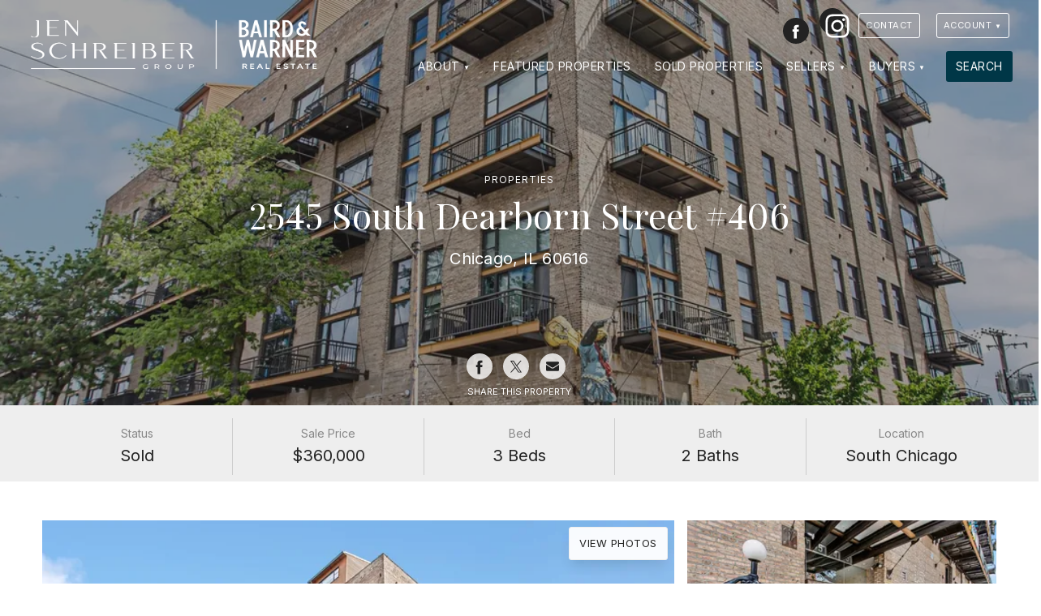

--- FILE ---
content_type: text/html; charset=UTF-8
request_url: https://jenschreiber.com/properties/11952283/2545-south-dearborn-406/
body_size: 10888
content:
<!DOCTYPE html>
<html lang="en">
<head>
   <meta charset="utf-8">
  <title>2545 South Dearborn Street #406 Chicago, IL 60616 |  Jen Schreiber Group</title>
  <meta name="viewport" content="width=device-width,initial-scale=1.0, maximum-scale=1.0, user-scalable=0">
  <style>
    </style>
  <meta name="description" content="Own a piece of Chicago&apos;s cultural history at Opera Lofts, once the design workshop and warehouse for the Chicago Lyric Opera! Converted to condos in 2007 and with original artifacts throughout, it is truly an exceptional place to call home. This rare 3-bedroom corner unit will take your breath away, with soaring 13&apos; concrete ceilings, hardwood floors and tons of natural light. The open floor plan features: an updated kitchen with island, granite countertops, tiled backsplash, double sink and stainless-steel appliances; living room with east and south-facing sliding doors to the private and Juliet balconies; and ample room for a large dining table. Retreat to the generous primary bedroom with two spacious closets and en suite with double vanity, dual-flush commode and spa tub. The second and third bedrooms each contain large windows, space for storage furniture and are perfect for guests, home office or nursery. The sizable second bathroom offers walk-in shower and updated vanity. Central air, in-unit front-loading washer / dryer and a huge storage space in the loft complete the package! Revel in the amenities of this elevator building, including a gorgeous common roof deck, dog run, and a well-equipped fitness room. Located in the vibrant South Loop, this home provides easy access to the Loop, the Lake, Guaranteed Rate Field, Soldier Field, Green Line CTA, Chinatown, shopping, dining and so much more. ONE DEEDED PARKING SPACE IN ATTACHED HEATED GARAGE INCLUDED IN PRICE!">
  <link rel="canonical" href="https://jenschreiber.com/properties/11952283/2545-south-dearborn-406/" />
  <meta name="viewport" content="width=device-width">
  <link rel="icon" type="image/png" href="https://jenschreiber.com/wp-content/themes/dtagents/assets/favicons/favicon-96x96.png" sizes="96x96" />
  <link rel="icon" type="image/svg+xml" href="https://jenschreiber.com/wp-content/themes/dtagents/assets/favicons/favicon.svg" />
  <link rel="shortcut icon" href="https://jenschreiber.com/wp-content/themes/dtagents/assets/favicons/favicon.ico" />
  <link rel="apple-touch-icon" sizes="180x180" href="https://jenschreiber.com/wp-content/themes/dtagents/assets/favicons/apple-touch-icon.png" />
  <meta name="apple-mobile-web-app-title" content="Jen Schreiber Group" />
  <link rel="manifest" href="/manifest.json" />
  <meta property="og:title" content="2545 South Dearborn Street #406 Chicago, IL 60616 |  Jen Schreiber Group">
  <meta property="og:description" content="Own a piece of Chicago&apos;s cultural history at Opera Lofts, once the design workshop and warehouse for the Chicago Lyric Opera! Converted to condos in 2007 and with original artifacts throughout, it is truly an exceptional place to call home. This rare 3-bedroom corner unit will take your breath away, with soaring 13&apos; concrete ceilings, hardwood floors and tons of natural light. The open floor plan features: an updated kitchen with island, granite countertops, tiled backsplash, double sink and stainless-steel appliances; living room with east and south-facing sliding doors to the private and Juliet balconies; and ample room for a large dining table. Retreat to the generous primary bedroom with two spacious closets and en suite with double vanity, dual-flush commode and spa tub. The second and third bedrooms each contain large windows, space for storage furniture and are perfect for guests, home office or nursery. The sizable second bathroom offers walk-in shower and updated vanity. Central air, in-unit front-loading washer / dryer and a huge storage space in the loft complete the package! Revel in the amenities of this elevator building, including a gorgeous common roof deck, dog run, and a well-equipped fitness room. Located in the vibrant South Loop, this home provides easy access to the Loop, the Lake, Guaranteed Rate Field, Soldier Field, Green Line CTA, Chinatown, shopping, dining and so much more. ONE DEEDED PARKING SPACE IN ATTACHED HEATED GARAGE INCLUDED IN PRICE!">
  <meta property="og:type" content="Website">
  <meta property="og:url" content="https://jenschreiber.com/properties/11952283/2545-south-dearborn-406/">
  <meta property="og:image" content="https://dreamtownphotos.com/photos/property/283/11952283.jpg">
  <link rel="preconnect" href="https://cdn.jsdelivr.net">
  <link rel="preconnect" href="https://fonts.googleapis.com">
  <link rel="preconnect" href="https://fonts.gstatic.com" crossorigin>
  <link href="https://fonts.googleapis.com/css2?family=Inter:ital,wght@0,400;0,600;0,700;1,400&family=Playfair+Display:ital,wght@0,400;0,500;1,400&display=swap" rel="stylesheet">
  <style>
    :root{
      --body-font: 'Inter', sans-serif;
      --heading-font: 'Playfair Display', serif;
      --heading-font-weight: 400;
      --page-background-color: #ffffff;
      --page-font-color: #222222;
      --default-background-color: #eeeeee;
      --default-font-color: #222222;
      --dark-background-color: #222222;
      --dark-background-font-color: #ffffff;
      --light-background-color: #eeeeee;
      --light-background-font-color: #222222;
      --item-border-color: #eee;
      --button-color: #003747;
      --button-font-color: #ffffff;
      --link-color: #003747;
      --brand-logo-height: 4rem;
  }
  </style>
      <link rel="stylesheet" href="https://jenschreiber.com/wp-content/themes/dtagents/assets/css/styles-min.css?v=2.7.32">
            <link rel="stylesheet" href="#">
    </head>
<body id="content_" class=" system-theme-dark">
        <style>
      .page-header{
        background: url('https://imgproxy.dreamtown.com/preset:sharp/resize:fill:768:400/gravity:ce/aHR0cHM6Ly9kcmVhbXRvd25waG90b3MuY29tL3Bob3Rvcy9wcm9wZXJ0eS8yODMvMTE5NTIyODMuanBn.webp') no-repeat center center; background-size: cover;
      }
      @media screen and (min-width: 768px){
        .page-header{
          background: url('https://imgproxy.dreamtown.com/preset:sharp/resize:fill:1024:400/gravity:ce/aHR0cHM6Ly9kcmVhbXRvd25waG90b3MuY29tL3Bob3Rvcy9wcm9wZXJ0eS8yODMvMTE5NTIyODMuanBn.webp') no-repeat center center;background-size: cover;
        }
      }
      @media screen and (min-width: 1024px){
        .page-header{
          background: url('https://imgproxy.dreamtown.com/preset:sharp/resize:fill:1280:400/gravity:ce/aHR0cHM6Ly9kcmVhbXRvd25waG90b3MuY29tL3Bob3Rvcy9wcm9wZXJ0eS8yODMvMTE5NTIyODMuanBn.webp') no-repeat center center;background-size: cover;
        }
      }
    </style>
  
  <a href="#content" class="hidden" id="top">Jump to Content</a>
  <div class="sticky-root"></div>

  <header class="site-header sticky-element" data-sticky-root="sticky-root" data-sticky-class="sticky-header" role="banner">
    <div class="container">
    <a href="/" class="brand brand-logo hide-dt-logo single-color-logo">
                              <span class="agent-logo landscape-logo">
          <img src="https://jenschreiber.com/wp-content/uploads/2025/08/Schreiber_BW_Lockup_White.png" width="100%" height="100%" title="Jen Schreiber Group" alt="Jen Schreiber Group logo">
        </span>
                </a>
      <nav class="site-nav" role="navigation">
    <button class="site-nav-toggle" aria-label="Site Navigation">
      <svg viewBox="0 0 100 100">
        <g class="svg-menu-toggle">
          <path class="line line-1" d="M5 13h90v14H5z"/>
          <path class="line line-2" d="M5 43h90v14H5z"/>
          <path class="line line-3" d="M5 73h90v14H5z"/>
        </g>
      </svg>
    </button>
    <div class="site-nav-container">
      <ul class="site-contact">
  <li class="brand"><a href="/">Jen Schreiber Group</a></li>
  <li><a href="tel:312.213.0424">312.213.0424</a></li>  <li><a href="mailto:jschreiber@bairdwarner.com">jschreiber@bairdwarner.com</a></li>
</ul>
      <div class="top-nav top-nav-has-background">
  <div class="container">
    <div class="top-nav-contact">
      

  <ul class="social-icons site-social">
                  <li class="social-icon">
          <a href="https://www.facebook.com/jen.schreiber" id="social_facebook" class="social-facebook" rel="nofollow" target="_blank">
            <span class="social-label hidden">Facebook</span>
            <svg viewbox="0 0 44 44" title=""><use xmlns:xlink="http://www.w3.org/1999/xlink" xlink:href="https://jenschreiber.com/wp-content/themes/dtagents/assets/svg/social-icons.svg#facebook"></use></svg>
          </a>
        </li>
                        <li class="social-icon">
          <a href="https://www.instagram.com/jenschreiberchicago/?hl=en" id="social_instagram" class="social-instagram" rel="nofollow" target="_blank">
            <span class="social-label hidden">Instagram</span>
            <svg viewbox="0 0 44 44" title=""><use xmlns:xlink="http://www.w3.org/1999/xlink" xlink:href="https://jenschreiber.com/wp-content/themes/dtagents/assets/svg/social-icons.svg#instagram"></use></svg>
          </a>
        </li>
            </ul>
      <ul class="site-contact">
  <li class="brand"><a href="/">Jen Schreiber Group</a></li>
  <li><a href="tel:312.213.0424">312.213.0424</a></li>  <li><a href="mailto:jschreiber@bairdwarner.com">jschreiber@bairdwarner.com</a></li>
</ul>
    </div>
          <div class="top-nav-links">
        <ul class="nav">
                      <li class="top-nav-item"><a href="https://jenschreiber.com/contact/" id="top_nav_1897" class="button">Contact</a></li>
                    <li class="nav-item account-nav-item">
  <a href="/account/" class="button dropdown-nav-toggle" id="user-nav-dropdown-top-nav">Account</a>
  <ul class="dropdown-nav nav-open-right hidden" aria-labelledby="user-nav-dropdown-top-nav">
          <a href="/account/register/?return=/properties/11952283/2545-south-dearborn-406/" id="user_nav_register">Register</a>
      <a href="/account/login/?return=/properties/11952283/2545-south-dearborn-406/" id="user_nav_login">Log in</a>
      </ul>
</li>
        </ul>
      </div>
      </div>
</div>
      <ul class="nav">
    	    		<li class="nav-item ">
              			   <a href="#" class="dropdown-nav-toggle" id="dropdown_nav_1885" aria-expanded="false">About</a>
             <ul class="dropdown-nav hidden" aria-labelledby="dropdown_nav_1885">
                             <li><a href="https://jenschreiber.com/about/" id="child_nav_1894">About Us</a></li>
                             <li><a href="https://jenschreiber.com/about/testimonials/" id="child_nav_1895">Testimonials</a></li>
                             <li><a href="https://jenschreiber.com/resources/" id="child_nav_1893">Resources</a></li>
                             <li><a href="https://jenschreiber.com/?page_id=716" id="child_nav_1891">Blog</a></li>
                          </ul>
              		</li>
    	    		<li class="nav-item ">
                        <a href="https://jenschreiber.com/featured-properties/" id="nav_1884">Featured Properties</a>
              		</li>
    	    		<li class="nav-item ">
                        <a href="https://jenschreiber.com/sold-properties/" id="nav_1889">Sold Properties</a>
              		</li>
    	    		<li class="nav-item ">
              			   <a href="#" class="dropdown-nav-toggle" id="dropdown_nav_1867" aria-expanded="false">Sellers</a>
             <ul class="dropdown-nav hidden" aria-labelledby="dropdown_nav_1867">
                             <li><a href="https://jenschreiber.com/sellers/" id="child_nav_1882">For Sellers</a></li>
                             <li><a href="https://jenschreiber.com/hva/" id="child_nav_1890">Home Value Analysis</a></li>
                          </ul>
              		</li>
    	    		<li class="nav-item ">
              			   <a href="#" class="dropdown-nav-toggle" id="dropdown_nav_1883" aria-expanded="false">Buyers</a>
             <ul class="dropdown-nav hidden" aria-labelledby="dropdown_nav_1883">
                             <li><a href="https://jenschreiber.com/buyers/" id="child_nav_1892">For Buyers</a></li>
                          </ul>
              		</li>
    	    		<li class="nav-item last-nav-item">
                        <a href="https://jenschreiber.com/search/" id="nav_1896">Search</a>
              		</li>
    	    	</ul>
    </div>
  </nav>
  </div>
  <script type="application/ld+json">
    {
      "@context":"http://schema.org",
      "@type":"Organization",
      "name":"Jen Schreiber Group | Baird & Warner",
      "logo":"https://jenschreiber.com/wp-content/uploads/2025/08/Schreiber_BW_Lockup_White.png",      "url":"https://jenschreiber.com",
      "email": "jschreiber@bairdwarner.com",
      "telephone": "312.213.0424",
      "sameAs": [
                  "https://www.facebook.com/jen.schreiber",
                  "https://www.instagram.com/jenschreiberchicago/?hl=en"
              ]
    }
  </script>
</header>

  <main id="content" class="site-content" role="main">
      <article>
    <header class="page-header featured-image">
      <div class="container">
        <div class="page-header-content">
          <a href="" data-href="/properties/" data-test="/featured-properties,/sold-properties,/search" class="page-back">Properties</a>          <h1>2545 South Dearborn Street #406 <small>Chicago, IL 60616</small></h1>
        </div>
                  


<div class="property-share">
  <ul class="social-icons property-share-icons">
        <li class="social-icon">
  	   <a href="http://www.facebook.com/sharer.php?u=https://jenschreiber.com/properties/11952283/2545-south-dearborn-406/?utm_source=facebook&utm_medium=link&utm_campaign=property%20share" target="_blank">
         <span class="social-label hidden">Share to Facebook</span>
         <svg viewbox="0 0 44 44" title=""><use xmlns:xlink="http://www.w3.org/1999/xlink" xlink:href="https://jenschreiber.com/wp-content/themes/dtagents/assets/svg/social-icons.svg#facebook"></use></svg>
       </a>
    </li>

        <li class="social-icon">
      <a href="http://twitter.com/share?text=Check%20out%20this%20property%20at%202545%20South%20Dearborn%20Street%20%23406%20Chicago%2C%20IL%2060616&url=https://jenschreiber.com/properties/11952283/2545-south-dearborn-406/?utm_source=twitter&utm_medium=link&utm_campaign=property%20share">
        <span class="social-label hidden">Share to Twitter</span>
        <svg viewbox="0 0 44 44" title=""><use xmlns:xlink="http://www.w3.org/1999/xlink" xlink:href="https://jenschreiber.com/wp-content/themes/dtagents/assets/svg/social-icons.svg#twitter"></use></svg>
      </a>
    </li>

        <li class="social-icon">
  	   <a href="mailto:?subject=Check%20out%20this%20property%20at%202545%20South%20Dearborn%20Street%20%23406%20Chicago%2C%20IL%2060616&body= View%20more%20info%20about%202545%20South%20Dearborn%20Street%20%23406%20Chicago%2C%20IL%2060616%20at%3A%3Cbr%3Ehttps%3A%2F%2Fjenschreiber.com%2Fproperties%2F11952283%2F2545-south-dearborn-406%2F?utm_source=share&utm_medium=email&utm_campaign=property%20share" target="_blank">
         <span class="social-label hidden">Share to Email</span>
         <svg viewbox="0 0 44 44" title=""><use xmlns:xlink="http://www.w3.org/1999/xlink" xlink:href="https://jenschreiber.com/wp-content/themes/dtagents/assets/svg/social-icons.svg#mail"></use></svg>
       </a>
     </li>
  </ul>
  <p>Share this Property</p>

</div>
              </div>
    </header>
    <section class="page-content">
        <section class="property-detail">
    <div class="property-snapshot">
      <div class="container">
        <ul class="property-details-list">
          <li><strong>Status</strong> <span class="label-closed">Sold</span></li>
          <li class="spacer"></li>
                      <li><strong>Sale Price</strong> <span>$360,000</span></li>
                    <li class="spacer"></li>
          <li><strong>Bed</strong> <span>3 Beds</span></li>
          <li class="spacer"></li>
          <li><strong>Bath</strong> <span>2 Baths</span></li>
          <li class="spacer"></li>
          <li><strong>Location</strong> <span>South Chicago</span></li>
        </ul>
      </div>
      
  

  


<script type="application/ld+json">
  {
    "@context":"http://schema.org",
    "@type":["Product"],
    "name":"2545 South Dearborn Street #406",
    "address":{"@type":"PostalAddress","streetAddress":"2545 South Dearborn Street #406","addressLocality":"Chicago","addressRegion":"IL","postalCode":"","addressCountry":"US"},
    "offers":{"@type":"Offer","priceCurrency":"USD","price":360000,"url":"https://jenschreiber.com/properties/11952283/2545-south-dearborn-street-406","availability":"http://schema.org/OutOfStock"},
    "image":"https://dreamtownphotos.com/photos/property/283/11952283.jpg",
    "geo":{"@type":"GeoCoordinates","latitude":0,"longitude":0}
  }
</script>    </div>
    <div class="container media-container">
      <ul class="property-media">
        <li class="lead-image">
                      <figure class="property-image">
              <img src="https://imgproxy.dreamtown.com/preset:sharp/resize:fill:700/gravity:sm/aHR0cHM6Ly9kcmVhbXRvd25waG90b3MuY29tL3Bob3Rvcy9wcm9wZXJ0eS8yODMvMTE5NTIyODMuanBn.webp" loading="lazy" width="700" height="430" onerror="this.onerror=null;this.src='https://jenschreiber.com/wp-content/themes/dtagents/assets/img/fallbacks/property.jpg'">
            </figure>
                                          <button class="button property-media-button view-property-images">View Photos</button>
                                      </li>
                  <li class="secondary-image">
            <figure class="property-image">
                <img src="https://imgproxy.dreamtown.com/preset:sharp/resize:fill:342/gravity:sm/aHR0cHM6Ly9kcmVhbXRvd25waG90b3MuY29tL3Bob3Rvcy9wcm9wZXJ0eS8yODMvMTE5NTIyODNfMS5qcGc.webp" loading="lazy" width="341" height="225" onerror="this.onerror=null;document.querySelector('.secondary-image').style.display='none';document.querySelector('.view-property-images').style.display='none';">
            </figure>
                      </li>
                      </ul>
    </div>

    <div class="container details-container">

      <div class="property-info">
        <div class="property-action-sticky-root"></div>
        
                  <div class="property-agents">
            <ul class="property-agent-snapshots">
                          
<li class="property-agent-snapshot">
      <div class="preview-image">
      <img src="https://imgproxy.dreamtown.com/preset:sharp/resize:fill:64:64/gravity:sm/aHR0cHM6Ly93d3cuZHJlYW10b3duLmNvbS9pbWFnZXMvYWdlbnRzL2Nhc3VhbC82NTBweC9qc2NocmVpYmVyLmpwZw.webp" alt="Portrait photograph of Baird & Warner Agent, Jen Schreiber" loading="lazy">
    </div>
    <p class="agent-name">Jen Schreiber <br> <a href="mailto:jschreiber@bairdwarner.com">jschreiber@bairdwarner.com</a></p>

</li>
                        </ul>
          </div>
        
        
        <div class="property-remarks">
                      <p>Own a piece of Chicago&apos;s cultural history at Opera Lofts, once the design workshop and warehouse for the Chicago Lyric Opera! Converted to condos in 2007 and with original artifacts throughout, it is truly an exceptional place to call home. This rare 3-bedroom corner unit will take your breath away, with soaring 13&apos; concrete ceilings, hardwood floors and tons of natural light. The open floor plan features: an updated kitchen with island, granite countertops, tiled backsplash, double sink and stainless-steel appliances; living room with east and south-facing sliding doors to the private and Juliet balconies; and ample room for a large dining table. Retreat to the generous primary bedroom with two spacious closets and en suite with double vanity, dual-flush commode and spa tub. The second and third bedrooms each contain large windows, space for storage furniture and are perfect for guests, home office or nursery. The sizable second bathroom offers walk-in shower and updated vanity. Central air, in-unit front-loading washer / dryer and a huge storage space in the loft complete the package! Revel in the amenities of this elevator building, including a gorgeous common roof deck, dog run, and a well-equipped fitness room. Located in the vibrant South Loop, this home provides easy access to the Loop, the Lake, Guaranteed Rate Field, Soldier Field, Green Line CTA, Chinatown, shopping, dining and so much more. ONE DEEDED PARKING SPACE IN ATTACHED HEATED GARAGE INCLUDED IN PRICE!</p>
                  </div>

        <div class="property-details">
          <div class="property-details-section">
            <h3>General Info</h3>
            <ul class="property-details-list">
                              <li class="property-details-price"><strong>List Price</strong> <span>$360,000</span></li>
                <li class="property-details-price"><strong>Sale Price</strong> <span>$360,000</span></li>
                            <li class="property-details-beds"><strong>Bed</strong> <span>3 Beds</span></li>
              <li class="property-details-baths"><strong>Bath</strong> <span>2 Baths</span></li>
              <li class="property-details-taxes"><strong>Taxes</strong> <span>$8,179</span></li>
              <li class="property-details-market"><strong>Market Time</strong> <span>5 days</span></li>
              <li class="property-details-year"><strong>Year Built</strong> <span>1909</span></li>
              <li><strong>Square Feet</strong> <span>1279</span></li>
              <li class="property-details-assessments"><strong>Assessments </strong> <span>$458</span></li>
              <li><strong>Assessments Include</strong> <span>Water, Common Insurance, Exercise Facilities, Exterior Maintenance, Scavenger, Snow Removal</span></li>
                            <li class="property-detail-mred"><strong>Source</strong> <span>MRED as distributed by MLS GRID</span></li>

            </ul>
          </div>
          <div class="property-details-section">
            <h3>Rooms</h3>
            <ul class="property-details-list">
              <li><strong>Total Rooms</strong> <span>6</span></li>
              <li class="property-details-list-header"><strong>Bedrooms</strong> <span>3 Beds</span></li>
                            <li class="property-details-list-header"><strong>Bathrooms</strong> <span>2 Baths</span></li>
                                            <li><strong>Living Room</strong> <span>16X13</span></li>
                                                          <li><strong>Dining Room</strong> <span>COMBO</span></li>
                                            <li><strong>Kitchen</strong> <span>16X15</span></li>
                          </ul>
          </div>
          <div class="property-details-section">
            <h3>Features</h3>
            <ul class="property-details-list">
              <li><strong>Heat</strong> <span>Gas</span></li>
              <li><strong>Air Conditioning</strong> <span>Central Air</span></li>
              <li><strong>Appliances</strong> <span>Oven/Range, Microwave, Dishwasher, Refrigerator, Washer, Dryer, Disposal, All Stainless Steel Kitchen Appliances</span></li>
                            <li><strong>Parking</strong> <span>Garage</span></li>
              <li><strong>Age</strong> <span>100+ Years</span></li>
                            <li><strong>Exterior</strong> <span>Brick</span></li>
                              <li><strong>Exposure</strong> <span>W (West)</span></li>
                          </ul>
          </div>
          <p class="boilerplate mls-grid-boilerplate">Based on information submitted to the MLS GRID as of 1/29/2026 3:02 PM. All data is obtained from various sources and may not have been verified by broker or MLS GRID. Supplied Open House Information is subject to change without notice. All information should be independently reviewed and verified for accuracy. Properties may or may not be listed by the office/agent presenting the information.</p>        </div>

      </div>

    </div>
  </section>

  
  <dialog class="dialog " data-dialog="property-info-dialog" data-dialog-type="modal">
  <button class="dialog-close-control">&times; <span class="hidden">Close</span></button>
  <div class="dialog-inner">
    <div class="dialog-title">        <h3>Inquire about this property <small>2545 South Dearborn Street #406 Chicago, IL 60616</small></h3>
    </div>
    <div class="dialog-content">              <div class="form-alert" role="alert" data-form-alert="property-info" aria-hidden="true"><span class="form-alert-text"></span><button class="close-button">&times; <span class="hidden">Close</span></button></div><form action="/forms/v1/agents/property-info" method="POST" class="contact-form" data-form-type="property-info" ><input type="hidden" name="request_type" value="info"><input type="hidden" name="agent_id" value="956"/><input type="hidden" name="to_address" value="jschreiber@bairdwarner.com"><input type="hidden" name="to_name" value="Jen Schreiber Group"><input type="hidden" name="subject" value="Web Site Property Information Request, LN #11952283"/><input type="hidden" name="listing_number" id="listing_number" value="11952283"/><input type="hidden" name="property_address" value="2545 South Dearborn Street #406 Chicago, IL 60616"><input type="hidden" name="dtuser_id" id="dtuser_id" value=""/><div class="form-control-group"><div class="form-control first_name required"><label for="first_name" class=" required-label">First Name</label><input type="text" name="first_name" id="first_name" placeholder="" value=""><span class="error-message"></span></div><div class="form-control last_name required"><label for="last_name" class=" required-label">Last Name</label><input type="text" name="last_name" id="last_name" placeholder="" value=""><span class="error-message"></span></div></div><div class="form-control-group"><div class="form-control email required"><label for="email" class=" required-label">Email</label><input type="email" name="email" id="email" placeholder="" value=""><span class="error-message"></span></div><div class="form-control telephone "><label for="telephone" class=" ">Phone Number</label><input type="text" name="telephone" id="telephone" placeholder="" value=""></div><div class="form-control mobilephone"><label for="mobilephone">Mobile Phone</label><input type="text" name="mobilephone" id="mobilephone" tabindex="-1"></div></div><div class="form-control comments "><label for="comments" class="">Your Comments</label><textarea name="comments" id="comments" rows="8"></textarea></div><p class="recaptcha-tos">This site is protected by reCAPTCHA Enterprise and the Google <a href="https://policies.google.com/privacy">Privacy Policy</a> and <a href="https://policies.google.com/terms">Terms of Service</a> apply.</p><input type="hidden" name="recaptcha_key" value="6Le9NOEdAAAAAFeA6GoAMuXqrMYDNGx5yVkxD6U6"><div class="button-container"><button type="submit" class="button"><span class="button-spinner" aria-hidden="true"><svg xmlns="http://www.w3.org/2000/svg" width="24" height="24" viewBox="0 0 24 24"><style>.spinner_P7sC{transform-origin:center;animation:spinner_svv2 .75s infinite linear}@keyframes spinner_svv2{100%{transform:rotate(360deg)}}</style><path d="M10.14,1.16a11,11,0,0,0-9,8.92A1.59,1.59,0,0,0,2.46,12,1.52,1.52,0,0,0,4.11,10.7a8,8,0,0,1,6.66-6.61A1.42,1.42,0,0,0,12,2.69h0A1.57,1.57,0,0,0,10.14,1.16Z" class="spinner_P7sC"/><script xmlns=""/></svg></span><span class="spinner-label" role="status" aria-hidden="true">Loading...</span><span class="button-label">Submit</span></button></div></form>
          </div>
  </div>
</dialog>
  <dialog class="dialog " data-dialog="property-tour-dialog" data-dialog-type="modal">
  <button class="dialog-close-control">&times; <span class="hidden">Close</span></button>
  <div class="dialog-inner">
    <div class="dialog-title">        <h3>Request a tour <small>2545 South Dearborn Street #406 Chicago, IL 60616</small></h3>
    </div>
    <div class="dialog-content">                <div class="form-alert" role="alert" data-form-alert="schedule-tour" aria-hidden="true"><span class="form-alert-text"></span><button class="close-button">&times; <span class="hidden">Close</span></button></div><form action="/forms/v1/agents/schedule-tour" method="POST" class="contact-form schedule-tour-form" data-form-type="schedule-tour" ><input type="hidden" name="agent_id" value="956"/><input type="hidden" name="to_address" value="jschreiber@bairdwarner.com"><input type="hidden" name="to_name" value="Jen Schreiber Group"><input type="hidden" name="subject" value="Tour request"><input type="hidden" name="from_page" value=""><input type="hidden" name="dtuser_id" id="dtuser_id" value=""/><input type="hidden" name="property_address" value="2545 South Dearborn Street #406 Chicago, IL 60616"><input type="hidden" name="listing_number" value="11952283"><fieldset class="form-fieldset has-legend"><legend>Your Information</legend><div class="form-control-group"><div class="form-control first_name required"><label for="first_name" class=" required-label">First Name</label><input type="text" name="first_name" id="first_name" placeholder="" value=""><span class="error-message"></span></div><div class="form-control last_name required"><label for="last_name" class=" required-label">Last Name</label><input type="text" name="last_name" id="last_name" placeholder="" value=""><span class="error-message"></span></div></div><div class="form-control-group"><div class="form-control email required"><label for="email" class=" required-label">Email</label><input type="email" name="email" id="email" placeholder="" value=""><span class="error-message"></span></div><div class="form-control telephone "><label for="telephone" class=" ">Phone Number</label><input type="text" name="telephone" id="telephone" placeholder="" value=""></div><div class="form-control mobilephone"><label for="mobilephone">Mobile Phone</label><input type="text" name="mobilephone" id="mobilephone" tabindex="-1"></div></div></fieldset><fieldset class="form-fieldset has-legend"><legend>Select a date and time</legend><div class="form-control-group"><div class="form-control request_date required"><label for="request_date" class="required-label">Date</label><input type="date" name="request_date" id="request_date" min="" max=""><span class="error-message"></span></div><div class="form-control request_time  required"><label for="request_time" class=" required-label">Time</label><div class="select-control"><select name="request_time" id="request_time" placeholder="Select Time" ><option value="" selected>Select a time</option><option value="8:00 AM" >8:00 AM</option><option value="8:30 AM" >8:30 AM</option><option value="9:00 AM" >9:00 AM</option><option value="9:30 AM" >9:30 AM</option><option value="10:00 AM" >10:00 AM</option><option value="10:30 AM" >10:30 AM</option><option value="11:00 AM" >11:00 AM</option><option value="11:30 AM" >11:30 AM</option><option value="12:00 PM" >12:00 PM</option><option value="12:30 PM" >12:30 PM</option><option value="1:00 PM" >1:00 PM</option><option value="1:30 PM" >1:30 PM</option><option value="2:00 PM" >2:00 PM</option><option value="2:30 PM" >2:30 PM</option><option value="3:00 PM" >3:00 PM</option><option value="3:30 PM" >3:30 PM</option><option value="4:00 PM" >4:00 PM</option><option value="4:30 PM" >4:30 PM</option><option value="5:00 PM" >5:00 PM</option></select></div><span class="error-message"></span></div></div></fieldset><div class="form-control comments "><label for="comments" class="">Additional Comments</label><textarea name="comments" id="comments" rows="8"></textarea></div><p class="recaptcha-tos">This site is protected by reCAPTCHA Enterprise and the Google <a href="https://policies.google.com/privacy">Privacy Policy</a> and <a href="https://policies.google.com/terms">Terms of Service</a> apply.</p><input type="hidden" name="recaptcha_key" value="6Le9NOEdAAAAAFeA6GoAMuXqrMYDNGx5yVkxD6U6"><div class="button-container"><button type="submit" class="button"><span class="button-spinner" aria-hidden="true"><svg xmlns="http://www.w3.org/2000/svg" width="24" height="24" viewBox="0 0 24 24"><style>.spinner_P7sC{transform-origin:center;animation:spinner_svv2 .75s infinite linear}@keyframes spinner_svv2{100%{transform:rotate(360deg)}}</style><path d="M10.14,1.16a11,11,0,0,0-9,8.92A1.59,1.59,0,0,0,2.46,12,1.52,1.52,0,0,0,4.11,10.7a8,8,0,0,1,6.66-6.61A1.42,1.42,0,0,0,12,2.69h0A1.57,1.57,0,0,0,10.14,1.16Z" class="spinner_P7sC"/><script xmlns=""/></svg></span><span class="spinner-label" role="status" aria-hidden="true">Loading...</span><span class="button-label">Submit</span></button></div></form>
            </div>
  </div>
</dialog>
    </section>
  </article>

  </main>

  <footer id="footer" class="site-footer" role="contentinfo">
      

        
  
  
<section id="" class="cta-block cta-style-section no-media"  >

  <div class="cta-background " >

    <div class="container ">

      <div class="cta-content-container">

                          <div class="cta-header">
            <h2>We’re here to help.</h2>
          </div>
        
                
                          <div class="cta-content">
            Whether you’re buying or selling a home, we've got you covered. If you have any real estate questions we can help with, reach out—we’re here for you!
          </div>
              </div>

                                                                              <div class="cta-button">
              <a href="https://jenschreiber.com/contact/" class="button">Contact Us</a>
            </div>
                  
        
                
      </div>

  </div>
</section>

    <div class="footer-content">
    <div class="container">
      

  <ul class="social-icons site-social">
                  <li class="social-icon">
          <a href="https://www.facebook.com/jen.schreiber" id="social_facebook" class="social-facebook" rel="nofollow" target="_blank">
            <span class="social-label hidden">Facebook</span>
            <svg viewbox="0 0 44 44" title=""><use xmlns:xlink="http://www.w3.org/1999/xlink" xlink:href="https://jenschreiber.com/wp-content/themes/dtagents/assets/svg/social-icons.svg#facebook"></use></svg>
          </a>
        </li>
                        <li class="social-icon">
          <a href="https://www.instagram.com/jenschreiberchicago/?hl=en" id="social_instagram" class="social-instagram" rel="nofollow" target="_blank">
            <span class="social-label hidden">Instagram</span>
            <svg viewbox="0 0 44 44" title=""><use xmlns:xlink="http://www.w3.org/1999/xlink" xlink:href="https://jenschreiber.com/wp-content/themes/dtagents/assets/svg/social-icons.svg#instagram"></use></svg>
          </a>
        </li>
            </ul>
      <ul class="site-contact">
  <li class="brand"><a href="/">Jen Schreiber Group</a></li>
  <li><a href="tel:312.213.0424">312.213.0424</a></li>  <li><a href="mailto:jschreiber@bairdwarner.com">jschreiber@bairdwarner.com</a></li>
</ul>
        <nav class="footer-nav">
    <ul class="nav">
  	  		<li class="nav-item">
  			<a target="" href="https://jenschreiber.com/about/" id="footer_nav_1881">About</a>
  		</li>
  	  		<li class="nav-item">
  			<a target="" href="https://jenschreiber.com/featured-properties/" id="footer_nav_1878">Featured Properties</a>
  		</li>
  	  		<li class="nav-item">
  			<a target="" href="https://jenschreiber.com/sold-properties/" id="footer_nav_1879">Sold Properties</a>
  		</li>
  	  		<li class="nav-item">
  			<a target="" href="https://jenschreiber.com/buyers/" id="footer_nav_1887">Buyers</a>
  		</li>
  	  		<li class="nav-item">
  			<a target="" href="https://jenschreiber.com/sellers/" id="footer_nav_1877">Sellers</a>
  		</li>
  	  		<li class="nav-item">
  			<a target="" href="https://jenschreiber.com/resources/" id="footer_nav_1886">Resources</a>
  		</li>
  	  		<li class="nav-item">
  			<a target="" href="https://jenschreiber.com/contact/" id="footer_nav_1888">Contact</a>
  		</li>
  	  	</ul>
  </nav>

      <div class="dreamtown-boilerplate">
        <p>&copy; 2026 Baird & Warner | 4553 N Lincoln Ave, Chicago, IL  60625 | <a href="tel:773.326.6500">773.326.6500</a></p>
        <ul class="dreamtown-boilerplate-links">
          <li>All Rights Reserved</li>
          <li><a href="/about/terms-conditions">Terms & Conditions</a>
          <li><a href="/about/dmca-notice">DMCA Notice</a></li>
          <li class="equal-housing"><span class="hidden">Equal Housing</span><img src="https://jenschreiber.com/wp-content/themes/dtagents/assets/img/equal-housing.png" width="24" height="18"></li>
        </ul>
        <p class="dreamtown-brand">Powered by <span class="hidden">Baird & Warner</span><img src="https://jenschreiber.com/wp-content/themes/dtagents/assets/svg/bwlogo.svg" width="160" height="20" title="Baird & Warner" al="Baird & Warner logo"></p>
      </div>
    </div>
  </div>
    <a href="#top" class="back-to-top-control scroll sticky-element" data-sticky-root="sticky-root" data-sticky-class="sticky-back-to-top"><span class="hidden">Back To Top</span></a>
</footer>

  <script>
  window.localStorage.removeItem('dtuser');
</script>


<link id="flickity_fullscreen_css" rel="stylesheet" href="https://unpkg.com/flickity-fullscreen@1/fullscreen.css"><script id="flickity_fullscreen" src="https://unpkg.com/flickity-fullscreen@1/fullscreen.js" defer></script><script id="flickity_sync" src="https://unpkg.com/flickity-sync@2/flickity-sync.js" defer></script><script id="schedule-tour-script" src="https://jenschreiber.com/wp-content/plugins/dtforms/forms/schedule-tour/scripts.js" defer></script>

  <script src="https://jenschreiber.com/wp-content/themes/dtagents/assets/js/scripts-min.js?v=2.7.32"></script>






  
  <div class="property-media-modal property-image-gallery-modal hidden">
    <div class="property-media-button-container">
      <button class="button property-media-button view-property-map">View Map</button>
      <button class="button property-media-button" id="close-property-images">Close</button>
    </div>
    <ul class="property-image-gallery">
              <li class="property-image-gallery-item">
          <img data-flickity-lazyload="https://imgproxy.dreamtown.com/preset:sharp/resize:fill:1024/gravity:sm/aHR0cHM6Ly9kcmVhbXRvd25waG90b3MuY29tL3Bob3Rvcy9wcm9wZXJ0eS8yODMvMTE5NTIyODMuanBn.webp" loading="lazy" width="100%" height="100%">
        </li>
              <li class="property-image-gallery-item">
          <img data-flickity-lazyload="https://imgproxy.dreamtown.com/preset:sharp/resize:fill:1024/gravity:sm/aHR0cHM6Ly9kcmVhbXRvd25waG90b3MuY29tL3Bob3Rvcy9wcm9wZXJ0eS8yODMvMTE5NTIyODNfMS5qcGc.webp" loading="lazy" width="100%" height="100%">
        </li>
              <li class="property-image-gallery-item">
          <img data-flickity-lazyload="https://imgproxy.dreamtown.com/preset:sharp/resize:fill:1024/gravity:sm/aHR0cHM6Ly9kcmVhbXRvd25waG90b3MuY29tL3Bob3Rvcy9wcm9wZXJ0eS8yODMvMTE5NTIyODNfMi5qcGc.webp" loading="lazy" width="100%" height="100%">
        </li>
              <li class="property-image-gallery-item">
          <img data-flickity-lazyload="https://imgproxy.dreamtown.com/preset:sharp/resize:fill:1024/gravity:sm/aHR0cHM6Ly9kcmVhbXRvd25waG90b3MuY29tL3Bob3Rvcy9wcm9wZXJ0eS8yODMvMTE5NTIyODNfMy5qcGc.webp" loading="lazy" width="100%" height="100%">
        </li>
              <li class="property-image-gallery-item">
          <img data-flickity-lazyload="https://imgproxy.dreamtown.com/preset:sharp/resize:fill:1024/gravity:sm/aHR0cHM6Ly9kcmVhbXRvd25waG90b3MuY29tL3Bob3Rvcy9wcm9wZXJ0eS8yODMvMTE5NTIyODNfNC5qcGc.webp" loading="lazy" width="100%" height="100%">
        </li>
              <li class="property-image-gallery-item">
          <img data-flickity-lazyload="https://imgproxy.dreamtown.com/preset:sharp/resize:fill:1024/gravity:sm/aHR0cHM6Ly9kcmVhbXRvd25waG90b3MuY29tL3Bob3Rvcy9wcm9wZXJ0eS8yODMvMTE5NTIyODNfNS5qcGc.webp" loading="lazy" width="100%" height="100%">
        </li>
              <li class="property-image-gallery-item">
          <img data-flickity-lazyload="https://imgproxy.dreamtown.com/preset:sharp/resize:fill:1024/gravity:sm/aHR0cHM6Ly9kcmVhbXRvd25waG90b3MuY29tL3Bob3Rvcy9wcm9wZXJ0eS8yODMvMTE5NTIyODNfNi5qcGc.webp" loading="lazy" width="100%" height="100%">
        </li>
              <li class="property-image-gallery-item">
          <img data-flickity-lazyload="https://imgproxy.dreamtown.com/preset:sharp/resize:fill:1024/gravity:sm/aHR0cHM6Ly9kcmVhbXRvd25waG90b3MuY29tL3Bob3Rvcy9wcm9wZXJ0eS8yODMvMTE5NTIyODNfNy5qcGc.webp" loading="lazy" width="100%" height="100%">
        </li>
              <li class="property-image-gallery-item">
          <img data-flickity-lazyload="https://imgproxy.dreamtown.com/preset:sharp/resize:fill:1024/gravity:sm/aHR0cHM6Ly9kcmVhbXRvd25waG90b3MuY29tL3Bob3Rvcy9wcm9wZXJ0eS8yODMvMTE5NTIyODNfOC5qcGc.webp" loading="lazy" width="100%" height="100%">
        </li>
              <li class="property-image-gallery-item">
          <img data-flickity-lazyload="https://imgproxy.dreamtown.com/preset:sharp/resize:fill:1024/gravity:sm/aHR0cHM6Ly9kcmVhbXRvd25waG90b3MuY29tL3Bob3Rvcy9wcm9wZXJ0eS8yODMvMTE5NTIyODNfOS5qcGc.webp" loading="lazy" width="100%" height="100%">
        </li>
              <li class="property-image-gallery-item">
          <img data-flickity-lazyload="https://imgproxy.dreamtown.com/preset:sharp/resize:fill:1024/gravity:sm/aHR0cHM6Ly9kcmVhbXRvd25waG90b3MuY29tL3Bob3Rvcy9wcm9wZXJ0eS8yODMvMTE5NTIyODNfMTAuanBn.webp" loading="lazy" width="100%" height="100%">
        </li>
              <li class="property-image-gallery-item">
          <img data-flickity-lazyload="https://imgproxy.dreamtown.com/preset:sharp/resize:fill:1024/gravity:sm/aHR0cHM6Ly9kcmVhbXRvd25waG90b3MuY29tL3Bob3Rvcy9wcm9wZXJ0eS8yODMvMTE5NTIyODNfMTEuanBn.webp" loading="lazy" width="100%" height="100%">
        </li>
              <li class="property-image-gallery-item">
          <img data-flickity-lazyload="https://imgproxy.dreamtown.com/preset:sharp/resize:fill:1024/gravity:sm/aHR0cHM6Ly9kcmVhbXRvd25waG90b3MuY29tL3Bob3Rvcy9wcm9wZXJ0eS8yODMvMTE5NTIyODNfMTIuanBn.webp" loading="lazy" width="100%" height="100%">
        </li>
              <li class="property-image-gallery-item">
          <img data-flickity-lazyload="https://imgproxy.dreamtown.com/preset:sharp/resize:fill:1024/gravity:sm/aHR0cHM6Ly9kcmVhbXRvd25waG90b3MuY29tL3Bob3Rvcy9wcm9wZXJ0eS8yODMvMTE5NTIyODNfMTMuanBn.webp" loading="lazy" width="100%" height="100%">
        </li>
              <li class="property-image-gallery-item">
          <img data-flickity-lazyload="https://imgproxy.dreamtown.com/preset:sharp/resize:fill:1024/gravity:sm/aHR0cHM6Ly9kcmVhbXRvd25waG90b3MuY29tL3Bob3Rvcy9wcm9wZXJ0eS8yODMvMTE5NTIyODNfMTQuanBn.webp" loading="lazy" width="100%" height="100%">
        </li>
              <li class="property-image-gallery-item">
          <img data-flickity-lazyload="https://imgproxy.dreamtown.com/preset:sharp/resize:fill:1024/gravity:sm/aHR0cHM6Ly9kcmVhbXRvd25waG90b3MuY29tL3Bob3Rvcy9wcm9wZXJ0eS8yODMvMTE5NTIyODNfMTUuanBn.webp" loading="lazy" width="100%" height="100%">
        </li>
              <li class="property-image-gallery-item">
          <img data-flickity-lazyload="https://imgproxy.dreamtown.com/preset:sharp/resize:fill:1024/gravity:sm/aHR0cHM6Ly9kcmVhbXRvd25waG90b3MuY29tL3Bob3Rvcy9wcm9wZXJ0eS8yODMvMTE5NTIyODNfMTYuanBn.webp" loading="lazy" width="100%" height="100%">
        </li>
              <li class="property-image-gallery-item">
          <img data-flickity-lazyload="https://imgproxy.dreamtown.com/preset:sharp/resize:fill:1024/gravity:sm/aHR0cHM6Ly9kcmVhbXRvd25waG90b3MuY29tL3Bob3Rvcy9wcm9wZXJ0eS8yODMvMTE5NTIyODNfMTcuanBn.webp" loading="lazy" width="100%" height="100%">
        </li>
              <li class="property-image-gallery-item">
          <img data-flickity-lazyload="https://imgproxy.dreamtown.com/preset:sharp/resize:fill:1024/gravity:sm/aHR0cHM6Ly9kcmVhbXRvd25waG90b3MuY29tL3Bob3Rvcy9wcm9wZXJ0eS8yODMvMTE5NTIyODNfMTguanBn.webp" loading="lazy" width="100%" height="100%">
        </li>
              <li class="property-image-gallery-item">
          <img data-flickity-lazyload="https://imgproxy.dreamtown.com/preset:sharp/resize:fill:1024/gravity:sm/aHR0cHM6Ly9kcmVhbXRvd25waG90b3MuY29tL3Bob3Rvcy9wcm9wZXJ0eS8yODMvMTE5NTIyODNfMTkuanBn.webp" loading="lazy" width="100%" height="100%">
        </li>
          </ul>
    <ul class="property-image-gallery-nav">
              <li class="property-image-gallery-nav-item">
          <img data-flickity-lazyload="https://imgproxy.dreamtown.com/preset:sharp/resize:fill:284/gravity:sm/aHR0cHM6Ly9kcmVhbXRvd25waG90b3MuY29tL3Bob3Rvcy9wcm9wZXJ0eS8yODMvMTE5NTIyODMuanBn.webp" loading="lazy" width="100%" height="100%">
        </li>
              <li class="property-image-gallery-nav-item">
          <img data-flickity-lazyload="https://imgproxy.dreamtown.com/preset:sharp/resize:fill:284/gravity:sm/aHR0cHM6Ly9kcmVhbXRvd25waG90b3MuY29tL3Bob3Rvcy9wcm9wZXJ0eS8yODMvMTE5NTIyODNfMS5qcGc.webp" loading="lazy" width="100%" height="100%">
        </li>
              <li class="property-image-gallery-nav-item">
          <img data-flickity-lazyload="https://imgproxy.dreamtown.com/preset:sharp/resize:fill:284/gravity:sm/aHR0cHM6Ly9kcmVhbXRvd25waG90b3MuY29tL3Bob3Rvcy9wcm9wZXJ0eS8yODMvMTE5NTIyODNfMi5qcGc.webp" loading="lazy" width="100%" height="100%">
        </li>
              <li class="property-image-gallery-nav-item">
          <img data-flickity-lazyload="https://imgproxy.dreamtown.com/preset:sharp/resize:fill:284/gravity:sm/aHR0cHM6Ly9kcmVhbXRvd25waG90b3MuY29tL3Bob3Rvcy9wcm9wZXJ0eS8yODMvMTE5NTIyODNfMy5qcGc.webp" loading="lazy" width="100%" height="100%">
        </li>
              <li class="property-image-gallery-nav-item">
          <img data-flickity-lazyload="https://imgproxy.dreamtown.com/preset:sharp/resize:fill:284/gravity:sm/aHR0cHM6Ly9kcmVhbXRvd25waG90b3MuY29tL3Bob3Rvcy9wcm9wZXJ0eS8yODMvMTE5NTIyODNfNC5qcGc.webp" loading="lazy" width="100%" height="100%">
        </li>
              <li class="property-image-gallery-nav-item">
          <img data-flickity-lazyload="https://imgproxy.dreamtown.com/preset:sharp/resize:fill:284/gravity:sm/aHR0cHM6Ly9kcmVhbXRvd25waG90b3MuY29tL3Bob3Rvcy9wcm9wZXJ0eS8yODMvMTE5NTIyODNfNS5qcGc.webp" loading="lazy" width="100%" height="100%">
        </li>
              <li class="property-image-gallery-nav-item">
          <img data-flickity-lazyload="https://imgproxy.dreamtown.com/preset:sharp/resize:fill:284/gravity:sm/aHR0cHM6Ly9kcmVhbXRvd25waG90b3MuY29tL3Bob3Rvcy9wcm9wZXJ0eS8yODMvMTE5NTIyODNfNi5qcGc.webp" loading="lazy" width="100%" height="100%">
        </li>
              <li class="property-image-gallery-nav-item">
          <img data-flickity-lazyload="https://imgproxy.dreamtown.com/preset:sharp/resize:fill:284/gravity:sm/aHR0cHM6Ly9kcmVhbXRvd25waG90b3MuY29tL3Bob3Rvcy9wcm9wZXJ0eS8yODMvMTE5NTIyODNfNy5qcGc.webp" loading="lazy" width="100%" height="100%">
        </li>
              <li class="property-image-gallery-nav-item">
          <img data-flickity-lazyload="https://imgproxy.dreamtown.com/preset:sharp/resize:fill:284/gravity:sm/aHR0cHM6Ly9kcmVhbXRvd25waG90b3MuY29tL3Bob3Rvcy9wcm9wZXJ0eS8yODMvMTE5NTIyODNfOC5qcGc.webp" loading="lazy" width="100%" height="100%">
        </li>
              <li class="property-image-gallery-nav-item">
          <img data-flickity-lazyload="https://imgproxy.dreamtown.com/preset:sharp/resize:fill:284/gravity:sm/aHR0cHM6Ly9kcmVhbXRvd25waG90b3MuY29tL3Bob3Rvcy9wcm9wZXJ0eS8yODMvMTE5NTIyODNfOS5qcGc.webp" loading="lazy" width="100%" height="100%">
        </li>
              <li class="property-image-gallery-nav-item">
          <img data-flickity-lazyload="https://imgproxy.dreamtown.com/preset:sharp/resize:fill:284/gravity:sm/aHR0cHM6Ly9kcmVhbXRvd25waG90b3MuY29tL3Bob3Rvcy9wcm9wZXJ0eS8yODMvMTE5NTIyODNfMTAuanBn.webp" loading="lazy" width="100%" height="100%">
        </li>
              <li class="property-image-gallery-nav-item">
          <img data-flickity-lazyload="https://imgproxy.dreamtown.com/preset:sharp/resize:fill:284/gravity:sm/aHR0cHM6Ly9kcmVhbXRvd25waG90b3MuY29tL3Bob3Rvcy9wcm9wZXJ0eS8yODMvMTE5NTIyODNfMTEuanBn.webp" loading="lazy" width="100%" height="100%">
        </li>
              <li class="property-image-gallery-nav-item">
          <img data-flickity-lazyload="https://imgproxy.dreamtown.com/preset:sharp/resize:fill:284/gravity:sm/aHR0cHM6Ly9kcmVhbXRvd25waG90b3MuY29tL3Bob3Rvcy9wcm9wZXJ0eS8yODMvMTE5NTIyODNfMTIuanBn.webp" loading="lazy" width="100%" height="100%">
        </li>
              <li class="property-image-gallery-nav-item">
          <img data-flickity-lazyload="https://imgproxy.dreamtown.com/preset:sharp/resize:fill:284/gravity:sm/aHR0cHM6Ly9kcmVhbXRvd25waG90b3MuY29tL3Bob3Rvcy9wcm9wZXJ0eS8yODMvMTE5NTIyODNfMTMuanBn.webp" loading="lazy" width="100%" height="100%">
        </li>
              <li class="property-image-gallery-nav-item">
          <img data-flickity-lazyload="https://imgproxy.dreamtown.com/preset:sharp/resize:fill:284/gravity:sm/aHR0cHM6Ly9kcmVhbXRvd25waG90b3MuY29tL3Bob3Rvcy9wcm9wZXJ0eS8yODMvMTE5NTIyODNfMTQuanBn.webp" loading="lazy" width="100%" height="100%">
        </li>
              <li class="property-image-gallery-nav-item">
          <img data-flickity-lazyload="https://imgproxy.dreamtown.com/preset:sharp/resize:fill:284/gravity:sm/aHR0cHM6Ly9kcmVhbXRvd25waG90b3MuY29tL3Bob3Rvcy9wcm9wZXJ0eS8yODMvMTE5NTIyODNfMTUuanBn.webp" loading="lazy" width="100%" height="100%">
        </li>
              <li class="property-image-gallery-nav-item">
          <img data-flickity-lazyload="https://imgproxy.dreamtown.com/preset:sharp/resize:fill:284/gravity:sm/aHR0cHM6Ly9kcmVhbXRvd25waG90b3MuY29tL3Bob3Rvcy9wcm9wZXJ0eS8yODMvMTE5NTIyODNfMTYuanBn.webp" loading="lazy" width="100%" height="100%">
        </li>
              <li class="property-image-gallery-nav-item">
          <img data-flickity-lazyload="https://imgproxy.dreamtown.com/preset:sharp/resize:fill:284/gravity:sm/aHR0cHM6Ly9kcmVhbXRvd25waG90b3MuY29tL3Bob3Rvcy9wcm9wZXJ0eS8yODMvMTE5NTIyODNfMTcuanBn.webp" loading="lazy" width="100%" height="100%">
        </li>
              <li class="property-image-gallery-nav-item">
          <img data-flickity-lazyload="https://imgproxy.dreamtown.com/preset:sharp/resize:fill:284/gravity:sm/aHR0cHM6Ly9kcmVhbXRvd25waG90b3MuY29tL3Bob3Rvcy9wcm9wZXJ0eS8yODMvMTE5NTIyODNfMTguanBn.webp" loading="lazy" width="100%" height="100%">
        </li>
              <li class="property-image-gallery-nav-item">
          <img data-flickity-lazyload="https://imgproxy.dreamtown.com/preset:sharp/resize:fill:284/gravity:sm/aHR0cHM6Ly9kcmVhbXRvd25waG90b3MuY29tL3Bob3Rvcy9wcm9wZXJ0eS8yODMvMTE5NTIyODNfMTkuanBn.webp" loading="lazy" width="100%" height="100%">
        </li>
          </ul>
  </div>

  <div class="property-media-modal property-map-modal hidden">
    <div class="property-media-button-container">
      <button class="button property-media-button view-property-images">View Photos</button>
      <button class="button property-media-button" id="close-property-map">Close</button>
    </div>
    <div id="property-map-large" style="height: 100%;"></div>
  </div>

    <script>
    (function(){
      let images = document.querySelector('.property-image-gallery');
      let images_nav = document.querySelector('.property-image-gallery-nav');
      let gallery_modal = document.querySelector('.property-image-gallery-modal');
      let view_images_controls = document.querySelectorAll('.view-property-images');
      let close_images_control = document.querySelector('#close-property-images');
      let map_modal = document.querySelector('.property-map-modal');
      let view_map_controls = document.querySelectorAll('.view-property-map');
      let close_map_control = document.querySelector('#close-property-map');

      view_images_controls.forEach(img_control => {
        img_control.addEventListener('click', function(){
          map_modal.classList.add('hidden');
          gallery_modal.classList.remove('hidden');
          document.querySelector('body').classList.add('noscroll');

          if (image_gallery == undefined){
            var image_gallery = new Flickity( images, {
              cellAlign: 'center',
              contain: true,
              fullscreen: false,
              lazyLoad: 1,
              pageDots: false,
              sync: '.property-image-gallery-nav',
              setGallerySize: false
            });

            var image_gallery_nav = new Flickity( images_nav, {
              asNavFor: '.property-image-gallery',
              cellAlign: 'center',
              contain: true,
              lazyLoad: 10,
              pageDots: false,
            });
          }

        });
      });


      close_images_control.addEventListener('click', function(){
        gallery_modal.classList.add('hidden');
        document.querySelector('body').classList.remove('noscroll');
      })

      view_map_controls.forEach(map_control => {
        map_control.addEventListener('click', function(){
          gallery_modal.classList.add('hidden');
          map_modal.classList.remove('hidden');
          document.querySelector('body').classList.add('noscroll');

          function init() {
            var mapOptions = {
              zoom: 15,
              scrollwheel: false,
              center: new google.maps.LatLng( 0, 0),
              fullscreenControl: false,
            };
            var mapElement = document.getElementById('property-map-large');
            var map = new google.maps.Map(mapElement, mapOptions);

            var marker = new google.maps.Marker({
              position: new google.maps.LatLng(0,0),
              map: map,
              icon: 'https://jenschreiber.com/wp-content/themes/dtagents/assets/img/marker.png',
              title: '2545 South  #406, Chicago, IL 60616'
            });

            return map
          }

          if (document.querySelector('#property-map-large').childNodes.length == 0){
            init();
          }

        });
      })



      close_map_control.addEventListener('click', function(){
        map_modal.classList.add('hidden');
        document.querySelector('body').classList.remove('noscroll');
      })


    })();
  </script>
  <script>
    function initPropertyMap() {
      var mapOptions = {
        zoom: 15,
        scrollwheel: false,
        center: new google.maps.LatLng( 0, 0),
        fullscreenControl: false,
        styles: [
          {
            featureType: "poi",
            elementType: "labels",
            stylers: [{ visibility: "off" }]
          }
        ]
      };
      var mapElement = document.getElementById('property-map-small');
      var map = new google.maps.Map(mapElement, mapOptions);

      var marker = new google.maps.Marker({
        position: new google.maps.LatLng(0,0),
        map: map,
        icon: 'https://jenschreiber.com/wp-content/themes/dtagents/assets/img/marker.png',
        title: '2545 South  #406, Chicago, IL 60616'
      });
    }

    window.initPropertyMap = initPropertyMap;
  
</script>



</body>
</html>


--- FILE ---
content_type: text/html; charset=UTF-8
request_url: https://jenschreiber.com/properties/11952283/2545-south-dearborn-406/
body_size: 10888
content:
<!DOCTYPE html>
<html lang="en">
<head>
   <meta charset="utf-8">
  <title>2545 South Dearborn Street #406 Chicago, IL 60616 |  Jen Schreiber Group</title>
  <meta name="viewport" content="width=device-width,initial-scale=1.0, maximum-scale=1.0, user-scalable=0">
  <style>
    </style>
  <meta name="description" content="Own a piece of Chicago&apos;s cultural history at Opera Lofts, once the design workshop and warehouse for the Chicago Lyric Opera! Converted to condos in 2007 and with original artifacts throughout, it is truly an exceptional place to call home. This rare 3-bedroom corner unit will take your breath away, with soaring 13&apos; concrete ceilings, hardwood floors and tons of natural light. The open floor plan features: an updated kitchen with island, granite countertops, tiled backsplash, double sink and stainless-steel appliances; living room with east and south-facing sliding doors to the private and Juliet balconies; and ample room for a large dining table. Retreat to the generous primary bedroom with two spacious closets and en suite with double vanity, dual-flush commode and spa tub. The second and third bedrooms each contain large windows, space for storage furniture and are perfect for guests, home office or nursery. The sizable second bathroom offers walk-in shower and updated vanity. Central air, in-unit front-loading washer / dryer and a huge storage space in the loft complete the package! Revel in the amenities of this elevator building, including a gorgeous common roof deck, dog run, and a well-equipped fitness room. Located in the vibrant South Loop, this home provides easy access to the Loop, the Lake, Guaranteed Rate Field, Soldier Field, Green Line CTA, Chinatown, shopping, dining and so much more. ONE DEEDED PARKING SPACE IN ATTACHED HEATED GARAGE INCLUDED IN PRICE!">
  <link rel="canonical" href="https://jenschreiber.com/properties/11952283/2545-south-dearborn-406/" />
  <meta name="viewport" content="width=device-width">
  <link rel="icon" type="image/png" href="https://jenschreiber.com/wp-content/themes/dtagents/assets/favicons/favicon-96x96.png" sizes="96x96" />
  <link rel="icon" type="image/svg+xml" href="https://jenschreiber.com/wp-content/themes/dtagents/assets/favicons/favicon.svg" />
  <link rel="shortcut icon" href="https://jenschreiber.com/wp-content/themes/dtagents/assets/favicons/favicon.ico" />
  <link rel="apple-touch-icon" sizes="180x180" href="https://jenschreiber.com/wp-content/themes/dtagents/assets/favicons/apple-touch-icon.png" />
  <meta name="apple-mobile-web-app-title" content="Jen Schreiber Group" />
  <link rel="manifest" href="/manifest.json" />
  <meta property="og:title" content="2545 South Dearborn Street #406 Chicago, IL 60616 |  Jen Schreiber Group">
  <meta property="og:description" content="Own a piece of Chicago&apos;s cultural history at Opera Lofts, once the design workshop and warehouse for the Chicago Lyric Opera! Converted to condos in 2007 and with original artifacts throughout, it is truly an exceptional place to call home. This rare 3-bedroom corner unit will take your breath away, with soaring 13&apos; concrete ceilings, hardwood floors and tons of natural light. The open floor plan features: an updated kitchen with island, granite countertops, tiled backsplash, double sink and stainless-steel appliances; living room with east and south-facing sliding doors to the private and Juliet balconies; and ample room for a large dining table. Retreat to the generous primary bedroom with two spacious closets and en suite with double vanity, dual-flush commode and spa tub. The second and third bedrooms each contain large windows, space for storage furniture and are perfect for guests, home office or nursery. The sizable second bathroom offers walk-in shower and updated vanity. Central air, in-unit front-loading washer / dryer and a huge storage space in the loft complete the package! Revel in the amenities of this elevator building, including a gorgeous common roof deck, dog run, and a well-equipped fitness room. Located in the vibrant South Loop, this home provides easy access to the Loop, the Lake, Guaranteed Rate Field, Soldier Field, Green Line CTA, Chinatown, shopping, dining and so much more. ONE DEEDED PARKING SPACE IN ATTACHED HEATED GARAGE INCLUDED IN PRICE!">
  <meta property="og:type" content="Website">
  <meta property="og:url" content="https://jenschreiber.com/properties/11952283/2545-south-dearborn-406/">
  <meta property="og:image" content="https://dreamtownphotos.com/photos/property/283/11952283.jpg">
  <link rel="preconnect" href="https://cdn.jsdelivr.net">
  <link rel="preconnect" href="https://fonts.googleapis.com">
  <link rel="preconnect" href="https://fonts.gstatic.com" crossorigin>
  <link href="https://fonts.googleapis.com/css2?family=Inter:ital,wght@0,400;0,600;0,700;1,400&family=Playfair+Display:ital,wght@0,400;0,500;1,400&display=swap" rel="stylesheet">
  <style>
    :root{
      --body-font: 'Inter', sans-serif;
      --heading-font: 'Playfair Display', serif;
      --heading-font-weight: 400;
      --page-background-color: #ffffff;
      --page-font-color: #222222;
      --default-background-color: #eeeeee;
      --default-font-color: #222222;
      --dark-background-color: #222222;
      --dark-background-font-color: #ffffff;
      --light-background-color: #eeeeee;
      --light-background-font-color: #222222;
      --item-border-color: #eee;
      --button-color: #003747;
      --button-font-color: #ffffff;
      --link-color: #003747;
      --brand-logo-height: 4rem;
  }
  </style>
      <link rel="stylesheet" href="https://jenschreiber.com/wp-content/themes/dtagents/assets/css/styles-min.css?v=2.7.32">
            <link rel="stylesheet" href="#">
    </head>
<body id="content_" class=" system-theme-dark">
        <style>
      .page-header{
        background: url('https://imgproxy.dreamtown.com/preset:sharp/resize:fill:768:400/gravity:ce/aHR0cHM6Ly9kcmVhbXRvd25waG90b3MuY29tL3Bob3Rvcy9wcm9wZXJ0eS8yODMvMTE5NTIyODMuanBn.webp') no-repeat center center; background-size: cover;
      }
      @media screen and (min-width: 768px){
        .page-header{
          background: url('https://imgproxy.dreamtown.com/preset:sharp/resize:fill:1024:400/gravity:ce/aHR0cHM6Ly9kcmVhbXRvd25waG90b3MuY29tL3Bob3Rvcy9wcm9wZXJ0eS8yODMvMTE5NTIyODMuanBn.webp') no-repeat center center;background-size: cover;
        }
      }
      @media screen and (min-width: 1024px){
        .page-header{
          background: url('https://imgproxy.dreamtown.com/preset:sharp/resize:fill:1280:400/gravity:ce/aHR0cHM6Ly9kcmVhbXRvd25waG90b3MuY29tL3Bob3Rvcy9wcm9wZXJ0eS8yODMvMTE5NTIyODMuanBn.webp') no-repeat center center;background-size: cover;
        }
      }
    </style>
  
  <a href="#content" class="hidden" id="top">Jump to Content</a>
  <div class="sticky-root"></div>

  <header class="site-header sticky-element" data-sticky-root="sticky-root" data-sticky-class="sticky-header" role="banner">
    <div class="container">
    <a href="/" class="brand brand-logo hide-dt-logo single-color-logo">
                              <span class="agent-logo landscape-logo">
          <img src="https://jenschreiber.com/wp-content/uploads/2025/08/Schreiber_BW_Lockup_White.png" width="100%" height="100%" title="Jen Schreiber Group" alt="Jen Schreiber Group logo">
        </span>
                </a>
      <nav class="site-nav" role="navigation">
    <button class="site-nav-toggle" aria-label="Site Navigation">
      <svg viewBox="0 0 100 100">
        <g class="svg-menu-toggle">
          <path class="line line-1" d="M5 13h90v14H5z"/>
          <path class="line line-2" d="M5 43h90v14H5z"/>
          <path class="line line-3" d="M5 73h90v14H5z"/>
        </g>
      </svg>
    </button>
    <div class="site-nav-container">
      <ul class="site-contact">
  <li class="brand"><a href="/">Jen Schreiber Group</a></li>
  <li><a href="tel:312.213.0424">312.213.0424</a></li>  <li><a href="mailto:jschreiber@bairdwarner.com">jschreiber@bairdwarner.com</a></li>
</ul>
      <div class="top-nav top-nav-has-background">
  <div class="container">
    <div class="top-nav-contact">
      

  <ul class="social-icons site-social">
                  <li class="social-icon">
          <a href="https://www.facebook.com/jen.schreiber" id="social_facebook" class="social-facebook" rel="nofollow" target="_blank">
            <span class="social-label hidden">Facebook</span>
            <svg viewbox="0 0 44 44" title=""><use xmlns:xlink="http://www.w3.org/1999/xlink" xlink:href="https://jenschreiber.com/wp-content/themes/dtagents/assets/svg/social-icons.svg#facebook"></use></svg>
          </a>
        </li>
                        <li class="social-icon">
          <a href="https://www.instagram.com/jenschreiberchicago/?hl=en" id="social_instagram" class="social-instagram" rel="nofollow" target="_blank">
            <span class="social-label hidden">Instagram</span>
            <svg viewbox="0 0 44 44" title=""><use xmlns:xlink="http://www.w3.org/1999/xlink" xlink:href="https://jenschreiber.com/wp-content/themes/dtagents/assets/svg/social-icons.svg#instagram"></use></svg>
          </a>
        </li>
            </ul>
      <ul class="site-contact">
  <li class="brand"><a href="/">Jen Schreiber Group</a></li>
  <li><a href="tel:312.213.0424">312.213.0424</a></li>  <li><a href="mailto:jschreiber@bairdwarner.com">jschreiber@bairdwarner.com</a></li>
</ul>
    </div>
          <div class="top-nav-links">
        <ul class="nav">
                      <li class="top-nav-item"><a href="https://jenschreiber.com/contact/" id="top_nav_1897" class="button">Contact</a></li>
                    <li class="nav-item account-nav-item">
  <a href="/account/" class="button dropdown-nav-toggle" id="user-nav-dropdown-top-nav">Account</a>
  <ul class="dropdown-nav nav-open-right hidden" aria-labelledby="user-nav-dropdown-top-nav">
          <a href="/account/register/?return=/properties/11952283/2545-south-dearborn-406/" id="user_nav_register">Register</a>
      <a href="/account/login/?return=/properties/11952283/2545-south-dearborn-406/" id="user_nav_login">Log in</a>
      </ul>
</li>
        </ul>
      </div>
      </div>
</div>
      <ul class="nav">
    	    		<li class="nav-item ">
              			   <a href="#" class="dropdown-nav-toggle" id="dropdown_nav_1885" aria-expanded="false">About</a>
             <ul class="dropdown-nav hidden" aria-labelledby="dropdown_nav_1885">
                             <li><a href="https://jenschreiber.com/about/" id="child_nav_1894">About Us</a></li>
                             <li><a href="https://jenschreiber.com/about/testimonials/" id="child_nav_1895">Testimonials</a></li>
                             <li><a href="https://jenschreiber.com/resources/" id="child_nav_1893">Resources</a></li>
                             <li><a href="https://jenschreiber.com/?page_id=716" id="child_nav_1891">Blog</a></li>
                          </ul>
              		</li>
    	    		<li class="nav-item ">
                        <a href="https://jenschreiber.com/featured-properties/" id="nav_1884">Featured Properties</a>
              		</li>
    	    		<li class="nav-item ">
                        <a href="https://jenschreiber.com/sold-properties/" id="nav_1889">Sold Properties</a>
              		</li>
    	    		<li class="nav-item ">
              			   <a href="#" class="dropdown-nav-toggle" id="dropdown_nav_1867" aria-expanded="false">Sellers</a>
             <ul class="dropdown-nav hidden" aria-labelledby="dropdown_nav_1867">
                             <li><a href="https://jenschreiber.com/sellers/" id="child_nav_1882">For Sellers</a></li>
                             <li><a href="https://jenschreiber.com/hva/" id="child_nav_1890">Home Value Analysis</a></li>
                          </ul>
              		</li>
    	    		<li class="nav-item ">
              			   <a href="#" class="dropdown-nav-toggle" id="dropdown_nav_1883" aria-expanded="false">Buyers</a>
             <ul class="dropdown-nav hidden" aria-labelledby="dropdown_nav_1883">
                             <li><a href="https://jenschreiber.com/buyers/" id="child_nav_1892">For Buyers</a></li>
                          </ul>
              		</li>
    	    		<li class="nav-item last-nav-item">
                        <a href="https://jenschreiber.com/search/" id="nav_1896">Search</a>
              		</li>
    	    	</ul>
    </div>
  </nav>
  </div>
  <script type="application/ld+json">
    {
      "@context":"http://schema.org",
      "@type":"Organization",
      "name":"Jen Schreiber Group | Baird & Warner",
      "logo":"https://jenschreiber.com/wp-content/uploads/2025/08/Schreiber_BW_Lockup_White.png",      "url":"https://jenschreiber.com",
      "email": "jschreiber@bairdwarner.com",
      "telephone": "312.213.0424",
      "sameAs": [
                  "https://www.facebook.com/jen.schreiber",
                  "https://www.instagram.com/jenschreiberchicago/?hl=en"
              ]
    }
  </script>
</header>

  <main id="content" class="site-content" role="main">
      <article>
    <header class="page-header featured-image">
      <div class="container">
        <div class="page-header-content">
          <a href="" data-href="/properties/" data-test="/featured-properties,/sold-properties,/search" class="page-back">Properties</a>          <h1>2545 South Dearborn Street #406 <small>Chicago, IL 60616</small></h1>
        </div>
                  


<div class="property-share">
  <ul class="social-icons property-share-icons">
        <li class="social-icon">
  	   <a href="http://www.facebook.com/sharer.php?u=https://jenschreiber.com/properties/11952283/2545-south-dearborn-406/?utm_source=facebook&utm_medium=link&utm_campaign=property%20share" target="_blank">
         <span class="social-label hidden">Share to Facebook</span>
         <svg viewbox="0 0 44 44" title=""><use xmlns:xlink="http://www.w3.org/1999/xlink" xlink:href="https://jenschreiber.com/wp-content/themes/dtagents/assets/svg/social-icons.svg#facebook"></use></svg>
       </a>
    </li>

        <li class="social-icon">
      <a href="http://twitter.com/share?text=Check%20out%20this%20property%20at%202545%20South%20Dearborn%20Street%20%23406%20Chicago%2C%20IL%2060616&url=https://jenschreiber.com/properties/11952283/2545-south-dearborn-406/?utm_source=twitter&utm_medium=link&utm_campaign=property%20share">
        <span class="social-label hidden">Share to Twitter</span>
        <svg viewbox="0 0 44 44" title=""><use xmlns:xlink="http://www.w3.org/1999/xlink" xlink:href="https://jenschreiber.com/wp-content/themes/dtagents/assets/svg/social-icons.svg#twitter"></use></svg>
      </a>
    </li>

        <li class="social-icon">
  	   <a href="mailto:?subject=Check%20out%20this%20property%20at%202545%20South%20Dearborn%20Street%20%23406%20Chicago%2C%20IL%2060616&body= View%20more%20info%20about%202545%20South%20Dearborn%20Street%20%23406%20Chicago%2C%20IL%2060616%20at%3A%3Cbr%3Ehttps%3A%2F%2Fjenschreiber.com%2Fproperties%2F11952283%2F2545-south-dearborn-406%2F?utm_source=share&utm_medium=email&utm_campaign=property%20share" target="_blank">
         <span class="social-label hidden">Share to Email</span>
         <svg viewbox="0 0 44 44" title=""><use xmlns:xlink="http://www.w3.org/1999/xlink" xlink:href="https://jenschreiber.com/wp-content/themes/dtagents/assets/svg/social-icons.svg#mail"></use></svg>
       </a>
     </li>
  </ul>
  <p>Share this Property</p>

</div>
              </div>
    </header>
    <section class="page-content">
        <section class="property-detail">
    <div class="property-snapshot">
      <div class="container">
        <ul class="property-details-list">
          <li><strong>Status</strong> <span class="label-closed">Sold</span></li>
          <li class="spacer"></li>
                      <li><strong>Sale Price</strong> <span>$360,000</span></li>
                    <li class="spacer"></li>
          <li><strong>Bed</strong> <span>3 Beds</span></li>
          <li class="spacer"></li>
          <li><strong>Bath</strong> <span>2 Baths</span></li>
          <li class="spacer"></li>
          <li><strong>Location</strong> <span>South Chicago</span></li>
        </ul>
      </div>
      
  

  


<script type="application/ld+json">
  {
    "@context":"http://schema.org",
    "@type":["Product"],
    "name":"2545 South Dearborn Street #406",
    "address":{"@type":"PostalAddress","streetAddress":"2545 South Dearborn Street #406","addressLocality":"Chicago","addressRegion":"IL","postalCode":"","addressCountry":"US"},
    "offers":{"@type":"Offer","priceCurrency":"USD","price":360000,"url":"https://jenschreiber.com/properties/11952283/2545-south-dearborn-street-406","availability":"http://schema.org/OutOfStock"},
    "image":"https://dreamtownphotos.com/photos/property/283/11952283.jpg",
    "geo":{"@type":"GeoCoordinates","latitude":0,"longitude":0}
  }
</script>    </div>
    <div class="container media-container">
      <ul class="property-media">
        <li class="lead-image">
                      <figure class="property-image">
              <img src="https://imgproxy.dreamtown.com/preset:sharp/resize:fill:700/gravity:sm/aHR0cHM6Ly9kcmVhbXRvd25waG90b3MuY29tL3Bob3Rvcy9wcm9wZXJ0eS8yODMvMTE5NTIyODMuanBn.webp" loading="lazy" width="700" height="430" onerror="this.onerror=null;this.src='https://jenschreiber.com/wp-content/themes/dtagents/assets/img/fallbacks/property.jpg'">
            </figure>
                                          <button class="button property-media-button view-property-images">View Photos</button>
                                      </li>
                  <li class="secondary-image">
            <figure class="property-image">
                <img src="https://imgproxy.dreamtown.com/preset:sharp/resize:fill:342/gravity:sm/aHR0cHM6Ly9kcmVhbXRvd25waG90b3MuY29tL3Bob3Rvcy9wcm9wZXJ0eS8yODMvMTE5NTIyODNfMS5qcGc.webp" loading="lazy" width="341" height="225" onerror="this.onerror=null;document.querySelector('.secondary-image').style.display='none';document.querySelector('.view-property-images').style.display='none';">
            </figure>
                      </li>
                      </ul>
    </div>

    <div class="container details-container">

      <div class="property-info">
        <div class="property-action-sticky-root"></div>
        
                  <div class="property-agents">
            <ul class="property-agent-snapshots">
                          
<li class="property-agent-snapshot">
      <div class="preview-image">
      <img src="https://imgproxy.dreamtown.com/preset:sharp/resize:fill:64:64/gravity:sm/aHR0cHM6Ly93d3cuZHJlYW10b3duLmNvbS9pbWFnZXMvYWdlbnRzL2Nhc3VhbC82NTBweC9qc2NocmVpYmVyLmpwZw.webp" alt="Portrait photograph of Baird & Warner Agent, Jen Schreiber" loading="lazy">
    </div>
    <p class="agent-name">Jen Schreiber <br> <a href="mailto:jschreiber@bairdwarner.com">jschreiber@bairdwarner.com</a></p>

</li>
                        </ul>
          </div>
        
        
        <div class="property-remarks">
                      <p>Own a piece of Chicago&apos;s cultural history at Opera Lofts, once the design workshop and warehouse for the Chicago Lyric Opera! Converted to condos in 2007 and with original artifacts throughout, it is truly an exceptional place to call home. This rare 3-bedroom corner unit will take your breath away, with soaring 13&apos; concrete ceilings, hardwood floors and tons of natural light. The open floor plan features: an updated kitchen with island, granite countertops, tiled backsplash, double sink and stainless-steel appliances; living room with east and south-facing sliding doors to the private and Juliet balconies; and ample room for a large dining table. Retreat to the generous primary bedroom with two spacious closets and en suite with double vanity, dual-flush commode and spa tub. The second and third bedrooms each contain large windows, space for storage furniture and are perfect for guests, home office or nursery. The sizable second bathroom offers walk-in shower and updated vanity. Central air, in-unit front-loading washer / dryer and a huge storage space in the loft complete the package! Revel in the amenities of this elevator building, including a gorgeous common roof deck, dog run, and a well-equipped fitness room. Located in the vibrant South Loop, this home provides easy access to the Loop, the Lake, Guaranteed Rate Field, Soldier Field, Green Line CTA, Chinatown, shopping, dining and so much more. ONE DEEDED PARKING SPACE IN ATTACHED HEATED GARAGE INCLUDED IN PRICE!</p>
                  </div>

        <div class="property-details">
          <div class="property-details-section">
            <h3>General Info</h3>
            <ul class="property-details-list">
                              <li class="property-details-price"><strong>List Price</strong> <span>$360,000</span></li>
                <li class="property-details-price"><strong>Sale Price</strong> <span>$360,000</span></li>
                            <li class="property-details-beds"><strong>Bed</strong> <span>3 Beds</span></li>
              <li class="property-details-baths"><strong>Bath</strong> <span>2 Baths</span></li>
              <li class="property-details-taxes"><strong>Taxes</strong> <span>$8,179</span></li>
              <li class="property-details-market"><strong>Market Time</strong> <span>5 days</span></li>
              <li class="property-details-year"><strong>Year Built</strong> <span>1909</span></li>
              <li><strong>Square Feet</strong> <span>1279</span></li>
              <li class="property-details-assessments"><strong>Assessments </strong> <span>$458</span></li>
              <li><strong>Assessments Include</strong> <span>Water, Common Insurance, Exercise Facilities, Exterior Maintenance, Scavenger, Snow Removal</span></li>
                            <li class="property-detail-mred"><strong>Source</strong> <span>MRED as distributed by MLS GRID</span></li>

            </ul>
          </div>
          <div class="property-details-section">
            <h3>Rooms</h3>
            <ul class="property-details-list">
              <li><strong>Total Rooms</strong> <span>6</span></li>
              <li class="property-details-list-header"><strong>Bedrooms</strong> <span>3 Beds</span></li>
                            <li class="property-details-list-header"><strong>Bathrooms</strong> <span>2 Baths</span></li>
                                            <li><strong>Living Room</strong> <span>16X13</span></li>
                                                          <li><strong>Dining Room</strong> <span>COMBO</span></li>
                                            <li><strong>Kitchen</strong> <span>16X15</span></li>
                          </ul>
          </div>
          <div class="property-details-section">
            <h3>Features</h3>
            <ul class="property-details-list">
              <li><strong>Heat</strong> <span>Gas</span></li>
              <li><strong>Air Conditioning</strong> <span>Central Air</span></li>
              <li><strong>Appliances</strong> <span>Oven/Range, Microwave, Dishwasher, Refrigerator, Washer, Dryer, Disposal, All Stainless Steel Kitchen Appliances</span></li>
                            <li><strong>Parking</strong> <span>Garage</span></li>
              <li><strong>Age</strong> <span>100+ Years</span></li>
                            <li><strong>Exterior</strong> <span>Brick</span></li>
                              <li><strong>Exposure</strong> <span>W (West)</span></li>
                          </ul>
          </div>
          <p class="boilerplate mls-grid-boilerplate">Based on information submitted to the MLS GRID as of 1/29/2026 3:02 PM. All data is obtained from various sources and may not have been verified by broker or MLS GRID. Supplied Open House Information is subject to change without notice. All information should be independently reviewed and verified for accuracy. Properties may or may not be listed by the office/agent presenting the information.</p>        </div>

      </div>

    </div>
  </section>

  
  <dialog class="dialog " data-dialog="property-info-dialog" data-dialog-type="modal">
  <button class="dialog-close-control">&times; <span class="hidden">Close</span></button>
  <div class="dialog-inner">
    <div class="dialog-title">        <h3>Inquire about this property <small>2545 South Dearborn Street #406 Chicago, IL 60616</small></h3>
    </div>
    <div class="dialog-content">              <div class="form-alert" role="alert" data-form-alert="property-info" aria-hidden="true"><span class="form-alert-text"></span><button class="close-button">&times; <span class="hidden">Close</span></button></div><form action="/forms/v1/agents/property-info" method="POST" class="contact-form" data-form-type="property-info" ><input type="hidden" name="request_type" value="info"><input type="hidden" name="agent_id" value="956"/><input type="hidden" name="to_address" value="jschreiber@bairdwarner.com"><input type="hidden" name="to_name" value="Jen Schreiber Group"><input type="hidden" name="subject" value="Web Site Property Information Request, LN #11952283"/><input type="hidden" name="listing_number" id="listing_number" value="11952283"/><input type="hidden" name="property_address" value="2545 South Dearborn Street #406 Chicago, IL 60616"><input type="hidden" name="dtuser_id" id="dtuser_id" value=""/><div class="form-control-group"><div class="form-control first_name required"><label for="first_name" class=" required-label">First Name</label><input type="text" name="first_name" id="first_name" placeholder="" value=""><span class="error-message"></span></div><div class="form-control last_name required"><label for="last_name" class=" required-label">Last Name</label><input type="text" name="last_name" id="last_name" placeholder="" value=""><span class="error-message"></span></div></div><div class="form-control-group"><div class="form-control email required"><label for="email" class=" required-label">Email</label><input type="email" name="email" id="email" placeholder="" value=""><span class="error-message"></span></div><div class="form-control telephone "><label for="telephone" class=" ">Phone Number</label><input type="text" name="telephone" id="telephone" placeholder="" value=""></div><div class="form-control mobilephone"><label for="mobilephone">Mobile Phone</label><input type="text" name="mobilephone" id="mobilephone" tabindex="-1"></div></div><div class="form-control comments "><label for="comments" class="">Your Comments</label><textarea name="comments" id="comments" rows="8"></textarea></div><p class="recaptcha-tos">This site is protected by reCAPTCHA Enterprise and the Google <a href="https://policies.google.com/privacy">Privacy Policy</a> and <a href="https://policies.google.com/terms">Terms of Service</a> apply.</p><input type="hidden" name="recaptcha_key" value="6Le9NOEdAAAAAFeA6GoAMuXqrMYDNGx5yVkxD6U6"><div class="button-container"><button type="submit" class="button"><span class="button-spinner" aria-hidden="true"><svg xmlns="http://www.w3.org/2000/svg" width="24" height="24" viewBox="0 0 24 24"><style>.spinner_P7sC{transform-origin:center;animation:spinner_svv2 .75s infinite linear}@keyframes spinner_svv2{100%{transform:rotate(360deg)}}</style><path d="M10.14,1.16a11,11,0,0,0-9,8.92A1.59,1.59,0,0,0,2.46,12,1.52,1.52,0,0,0,4.11,10.7a8,8,0,0,1,6.66-6.61A1.42,1.42,0,0,0,12,2.69h0A1.57,1.57,0,0,0,10.14,1.16Z" class="spinner_P7sC"/><script xmlns=""/></svg></span><span class="spinner-label" role="status" aria-hidden="true">Loading...</span><span class="button-label">Submit</span></button></div></form>
          </div>
  </div>
</dialog>
  <dialog class="dialog " data-dialog="property-tour-dialog" data-dialog-type="modal">
  <button class="dialog-close-control">&times; <span class="hidden">Close</span></button>
  <div class="dialog-inner">
    <div class="dialog-title">        <h3>Request a tour <small>2545 South Dearborn Street #406 Chicago, IL 60616</small></h3>
    </div>
    <div class="dialog-content">                <div class="form-alert" role="alert" data-form-alert="schedule-tour" aria-hidden="true"><span class="form-alert-text"></span><button class="close-button">&times; <span class="hidden">Close</span></button></div><form action="/forms/v1/agents/schedule-tour" method="POST" class="contact-form schedule-tour-form" data-form-type="schedule-tour" ><input type="hidden" name="agent_id" value="956"/><input type="hidden" name="to_address" value="jschreiber@bairdwarner.com"><input type="hidden" name="to_name" value="Jen Schreiber Group"><input type="hidden" name="subject" value="Tour request"><input type="hidden" name="from_page" value=""><input type="hidden" name="dtuser_id" id="dtuser_id" value=""/><input type="hidden" name="property_address" value="2545 South Dearborn Street #406 Chicago, IL 60616"><input type="hidden" name="listing_number" value="11952283"><fieldset class="form-fieldset has-legend"><legend>Your Information</legend><div class="form-control-group"><div class="form-control first_name required"><label for="first_name" class=" required-label">First Name</label><input type="text" name="first_name" id="first_name" placeholder="" value=""><span class="error-message"></span></div><div class="form-control last_name required"><label for="last_name" class=" required-label">Last Name</label><input type="text" name="last_name" id="last_name" placeholder="" value=""><span class="error-message"></span></div></div><div class="form-control-group"><div class="form-control email required"><label for="email" class=" required-label">Email</label><input type="email" name="email" id="email" placeholder="" value=""><span class="error-message"></span></div><div class="form-control telephone "><label for="telephone" class=" ">Phone Number</label><input type="text" name="telephone" id="telephone" placeholder="" value=""></div><div class="form-control mobilephone"><label for="mobilephone">Mobile Phone</label><input type="text" name="mobilephone" id="mobilephone" tabindex="-1"></div></div></fieldset><fieldset class="form-fieldset has-legend"><legend>Select a date and time</legend><div class="form-control-group"><div class="form-control request_date required"><label for="request_date" class="required-label">Date</label><input type="date" name="request_date" id="request_date" min="" max=""><span class="error-message"></span></div><div class="form-control request_time  required"><label for="request_time" class=" required-label">Time</label><div class="select-control"><select name="request_time" id="request_time" placeholder="Select Time" ><option value="" selected>Select a time</option><option value="8:00 AM" >8:00 AM</option><option value="8:30 AM" >8:30 AM</option><option value="9:00 AM" >9:00 AM</option><option value="9:30 AM" >9:30 AM</option><option value="10:00 AM" >10:00 AM</option><option value="10:30 AM" >10:30 AM</option><option value="11:00 AM" >11:00 AM</option><option value="11:30 AM" >11:30 AM</option><option value="12:00 PM" >12:00 PM</option><option value="12:30 PM" >12:30 PM</option><option value="1:00 PM" >1:00 PM</option><option value="1:30 PM" >1:30 PM</option><option value="2:00 PM" >2:00 PM</option><option value="2:30 PM" >2:30 PM</option><option value="3:00 PM" >3:00 PM</option><option value="3:30 PM" >3:30 PM</option><option value="4:00 PM" >4:00 PM</option><option value="4:30 PM" >4:30 PM</option><option value="5:00 PM" >5:00 PM</option></select></div><span class="error-message"></span></div></div></fieldset><div class="form-control comments "><label for="comments" class="">Additional Comments</label><textarea name="comments" id="comments" rows="8"></textarea></div><p class="recaptcha-tos">This site is protected by reCAPTCHA Enterprise and the Google <a href="https://policies.google.com/privacy">Privacy Policy</a> and <a href="https://policies.google.com/terms">Terms of Service</a> apply.</p><input type="hidden" name="recaptcha_key" value="6Le9NOEdAAAAAFeA6GoAMuXqrMYDNGx5yVkxD6U6"><div class="button-container"><button type="submit" class="button"><span class="button-spinner" aria-hidden="true"><svg xmlns="http://www.w3.org/2000/svg" width="24" height="24" viewBox="0 0 24 24"><style>.spinner_P7sC{transform-origin:center;animation:spinner_svv2 .75s infinite linear}@keyframes spinner_svv2{100%{transform:rotate(360deg)}}</style><path d="M10.14,1.16a11,11,0,0,0-9,8.92A1.59,1.59,0,0,0,2.46,12,1.52,1.52,0,0,0,4.11,10.7a8,8,0,0,1,6.66-6.61A1.42,1.42,0,0,0,12,2.69h0A1.57,1.57,0,0,0,10.14,1.16Z" class="spinner_P7sC"/><script xmlns=""/></svg></span><span class="spinner-label" role="status" aria-hidden="true">Loading...</span><span class="button-label">Submit</span></button></div></form>
            </div>
  </div>
</dialog>
    </section>
  </article>

  </main>

  <footer id="footer" class="site-footer" role="contentinfo">
      

        
  
  
<section id="" class="cta-block cta-style-section no-media"  >

  <div class="cta-background " >

    <div class="container ">

      <div class="cta-content-container">

                          <div class="cta-header">
            <h2>We’re here to help.</h2>
          </div>
        
                
                          <div class="cta-content">
            Whether you’re buying or selling a home, we've got you covered. If you have any real estate questions we can help with, reach out—we’re here for you!
          </div>
              </div>

                                                                              <div class="cta-button">
              <a href="https://jenschreiber.com/contact/" class="button">Contact Us</a>
            </div>
                  
        
                
      </div>

  </div>
</section>

    <div class="footer-content">
    <div class="container">
      

  <ul class="social-icons site-social">
                  <li class="social-icon">
          <a href="https://www.facebook.com/jen.schreiber" id="social_facebook" class="social-facebook" rel="nofollow" target="_blank">
            <span class="social-label hidden">Facebook</span>
            <svg viewbox="0 0 44 44" title=""><use xmlns:xlink="http://www.w3.org/1999/xlink" xlink:href="https://jenschreiber.com/wp-content/themes/dtagents/assets/svg/social-icons.svg#facebook"></use></svg>
          </a>
        </li>
                        <li class="social-icon">
          <a href="https://www.instagram.com/jenschreiberchicago/?hl=en" id="social_instagram" class="social-instagram" rel="nofollow" target="_blank">
            <span class="social-label hidden">Instagram</span>
            <svg viewbox="0 0 44 44" title=""><use xmlns:xlink="http://www.w3.org/1999/xlink" xlink:href="https://jenschreiber.com/wp-content/themes/dtagents/assets/svg/social-icons.svg#instagram"></use></svg>
          </a>
        </li>
            </ul>
      <ul class="site-contact">
  <li class="brand"><a href="/">Jen Schreiber Group</a></li>
  <li><a href="tel:312.213.0424">312.213.0424</a></li>  <li><a href="mailto:jschreiber@bairdwarner.com">jschreiber@bairdwarner.com</a></li>
</ul>
        <nav class="footer-nav">
    <ul class="nav">
  	  		<li class="nav-item">
  			<a target="" href="https://jenschreiber.com/about/" id="footer_nav_1881">About</a>
  		</li>
  	  		<li class="nav-item">
  			<a target="" href="https://jenschreiber.com/featured-properties/" id="footer_nav_1878">Featured Properties</a>
  		</li>
  	  		<li class="nav-item">
  			<a target="" href="https://jenschreiber.com/sold-properties/" id="footer_nav_1879">Sold Properties</a>
  		</li>
  	  		<li class="nav-item">
  			<a target="" href="https://jenschreiber.com/buyers/" id="footer_nav_1887">Buyers</a>
  		</li>
  	  		<li class="nav-item">
  			<a target="" href="https://jenschreiber.com/sellers/" id="footer_nav_1877">Sellers</a>
  		</li>
  	  		<li class="nav-item">
  			<a target="" href="https://jenschreiber.com/resources/" id="footer_nav_1886">Resources</a>
  		</li>
  	  		<li class="nav-item">
  			<a target="" href="https://jenschreiber.com/contact/" id="footer_nav_1888">Contact</a>
  		</li>
  	  	</ul>
  </nav>

      <div class="dreamtown-boilerplate">
        <p>&copy; 2026 Baird & Warner | 4553 N Lincoln Ave, Chicago, IL  60625 | <a href="tel:773.326.6500">773.326.6500</a></p>
        <ul class="dreamtown-boilerplate-links">
          <li>All Rights Reserved</li>
          <li><a href="/about/terms-conditions">Terms & Conditions</a>
          <li><a href="/about/dmca-notice">DMCA Notice</a></li>
          <li class="equal-housing"><span class="hidden">Equal Housing</span><img src="https://jenschreiber.com/wp-content/themes/dtagents/assets/img/equal-housing.png" width="24" height="18"></li>
        </ul>
        <p class="dreamtown-brand">Powered by <span class="hidden">Baird & Warner</span><img src="https://jenschreiber.com/wp-content/themes/dtagents/assets/svg/bwlogo.svg" width="160" height="20" title="Baird & Warner" al="Baird & Warner logo"></p>
      </div>
    </div>
  </div>
    <a href="#top" class="back-to-top-control scroll sticky-element" data-sticky-root="sticky-root" data-sticky-class="sticky-back-to-top"><span class="hidden">Back To Top</span></a>
</footer>

  <script>
  window.localStorage.removeItem('dtuser');
</script>


<link id="flickity_fullscreen_css" rel="stylesheet" href="https://unpkg.com/flickity-fullscreen@1/fullscreen.css"><script id="flickity_fullscreen" src="https://unpkg.com/flickity-fullscreen@1/fullscreen.js" defer></script><script id="flickity_sync" src="https://unpkg.com/flickity-sync@2/flickity-sync.js" defer></script><script id="schedule-tour-script" src="https://jenschreiber.com/wp-content/plugins/dtforms/forms/schedule-tour/scripts.js" defer></script>

  <script src="https://jenschreiber.com/wp-content/themes/dtagents/assets/js/scripts-min.js?v=2.7.32"></script>






  
  <div class="property-media-modal property-image-gallery-modal hidden">
    <div class="property-media-button-container">
      <button class="button property-media-button view-property-map">View Map</button>
      <button class="button property-media-button" id="close-property-images">Close</button>
    </div>
    <ul class="property-image-gallery">
              <li class="property-image-gallery-item">
          <img data-flickity-lazyload="https://imgproxy.dreamtown.com/preset:sharp/resize:fill:1024/gravity:sm/aHR0cHM6Ly9kcmVhbXRvd25waG90b3MuY29tL3Bob3Rvcy9wcm9wZXJ0eS8yODMvMTE5NTIyODMuanBn.webp" loading="lazy" width="100%" height="100%">
        </li>
              <li class="property-image-gallery-item">
          <img data-flickity-lazyload="https://imgproxy.dreamtown.com/preset:sharp/resize:fill:1024/gravity:sm/aHR0cHM6Ly9kcmVhbXRvd25waG90b3MuY29tL3Bob3Rvcy9wcm9wZXJ0eS8yODMvMTE5NTIyODNfMS5qcGc.webp" loading="lazy" width="100%" height="100%">
        </li>
              <li class="property-image-gallery-item">
          <img data-flickity-lazyload="https://imgproxy.dreamtown.com/preset:sharp/resize:fill:1024/gravity:sm/aHR0cHM6Ly9kcmVhbXRvd25waG90b3MuY29tL3Bob3Rvcy9wcm9wZXJ0eS8yODMvMTE5NTIyODNfMi5qcGc.webp" loading="lazy" width="100%" height="100%">
        </li>
              <li class="property-image-gallery-item">
          <img data-flickity-lazyload="https://imgproxy.dreamtown.com/preset:sharp/resize:fill:1024/gravity:sm/aHR0cHM6Ly9kcmVhbXRvd25waG90b3MuY29tL3Bob3Rvcy9wcm9wZXJ0eS8yODMvMTE5NTIyODNfMy5qcGc.webp" loading="lazy" width="100%" height="100%">
        </li>
              <li class="property-image-gallery-item">
          <img data-flickity-lazyload="https://imgproxy.dreamtown.com/preset:sharp/resize:fill:1024/gravity:sm/aHR0cHM6Ly9kcmVhbXRvd25waG90b3MuY29tL3Bob3Rvcy9wcm9wZXJ0eS8yODMvMTE5NTIyODNfNC5qcGc.webp" loading="lazy" width="100%" height="100%">
        </li>
              <li class="property-image-gallery-item">
          <img data-flickity-lazyload="https://imgproxy.dreamtown.com/preset:sharp/resize:fill:1024/gravity:sm/aHR0cHM6Ly9kcmVhbXRvd25waG90b3MuY29tL3Bob3Rvcy9wcm9wZXJ0eS8yODMvMTE5NTIyODNfNS5qcGc.webp" loading="lazy" width="100%" height="100%">
        </li>
              <li class="property-image-gallery-item">
          <img data-flickity-lazyload="https://imgproxy.dreamtown.com/preset:sharp/resize:fill:1024/gravity:sm/aHR0cHM6Ly9kcmVhbXRvd25waG90b3MuY29tL3Bob3Rvcy9wcm9wZXJ0eS8yODMvMTE5NTIyODNfNi5qcGc.webp" loading="lazy" width="100%" height="100%">
        </li>
              <li class="property-image-gallery-item">
          <img data-flickity-lazyload="https://imgproxy.dreamtown.com/preset:sharp/resize:fill:1024/gravity:sm/aHR0cHM6Ly9kcmVhbXRvd25waG90b3MuY29tL3Bob3Rvcy9wcm9wZXJ0eS8yODMvMTE5NTIyODNfNy5qcGc.webp" loading="lazy" width="100%" height="100%">
        </li>
              <li class="property-image-gallery-item">
          <img data-flickity-lazyload="https://imgproxy.dreamtown.com/preset:sharp/resize:fill:1024/gravity:sm/aHR0cHM6Ly9kcmVhbXRvd25waG90b3MuY29tL3Bob3Rvcy9wcm9wZXJ0eS8yODMvMTE5NTIyODNfOC5qcGc.webp" loading="lazy" width="100%" height="100%">
        </li>
              <li class="property-image-gallery-item">
          <img data-flickity-lazyload="https://imgproxy.dreamtown.com/preset:sharp/resize:fill:1024/gravity:sm/aHR0cHM6Ly9kcmVhbXRvd25waG90b3MuY29tL3Bob3Rvcy9wcm9wZXJ0eS8yODMvMTE5NTIyODNfOS5qcGc.webp" loading="lazy" width="100%" height="100%">
        </li>
              <li class="property-image-gallery-item">
          <img data-flickity-lazyload="https://imgproxy.dreamtown.com/preset:sharp/resize:fill:1024/gravity:sm/aHR0cHM6Ly9kcmVhbXRvd25waG90b3MuY29tL3Bob3Rvcy9wcm9wZXJ0eS8yODMvMTE5NTIyODNfMTAuanBn.webp" loading="lazy" width="100%" height="100%">
        </li>
              <li class="property-image-gallery-item">
          <img data-flickity-lazyload="https://imgproxy.dreamtown.com/preset:sharp/resize:fill:1024/gravity:sm/aHR0cHM6Ly9kcmVhbXRvd25waG90b3MuY29tL3Bob3Rvcy9wcm9wZXJ0eS8yODMvMTE5NTIyODNfMTEuanBn.webp" loading="lazy" width="100%" height="100%">
        </li>
              <li class="property-image-gallery-item">
          <img data-flickity-lazyload="https://imgproxy.dreamtown.com/preset:sharp/resize:fill:1024/gravity:sm/aHR0cHM6Ly9kcmVhbXRvd25waG90b3MuY29tL3Bob3Rvcy9wcm9wZXJ0eS8yODMvMTE5NTIyODNfMTIuanBn.webp" loading="lazy" width="100%" height="100%">
        </li>
              <li class="property-image-gallery-item">
          <img data-flickity-lazyload="https://imgproxy.dreamtown.com/preset:sharp/resize:fill:1024/gravity:sm/aHR0cHM6Ly9kcmVhbXRvd25waG90b3MuY29tL3Bob3Rvcy9wcm9wZXJ0eS8yODMvMTE5NTIyODNfMTMuanBn.webp" loading="lazy" width="100%" height="100%">
        </li>
              <li class="property-image-gallery-item">
          <img data-flickity-lazyload="https://imgproxy.dreamtown.com/preset:sharp/resize:fill:1024/gravity:sm/aHR0cHM6Ly9kcmVhbXRvd25waG90b3MuY29tL3Bob3Rvcy9wcm9wZXJ0eS8yODMvMTE5NTIyODNfMTQuanBn.webp" loading="lazy" width="100%" height="100%">
        </li>
              <li class="property-image-gallery-item">
          <img data-flickity-lazyload="https://imgproxy.dreamtown.com/preset:sharp/resize:fill:1024/gravity:sm/aHR0cHM6Ly9kcmVhbXRvd25waG90b3MuY29tL3Bob3Rvcy9wcm9wZXJ0eS8yODMvMTE5NTIyODNfMTUuanBn.webp" loading="lazy" width="100%" height="100%">
        </li>
              <li class="property-image-gallery-item">
          <img data-flickity-lazyload="https://imgproxy.dreamtown.com/preset:sharp/resize:fill:1024/gravity:sm/aHR0cHM6Ly9kcmVhbXRvd25waG90b3MuY29tL3Bob3Rvcy9wcm9wZXJ0eS8yODMvMTE5NTIyODNfMTYuanBn.webp" loading="lazy" width="100%" height="100%">
        </li>
              <li class="property-image-gallery-item">
          <img data-flickity-lazyload="https://imgproxy.dreamtown.com/preset:sharp/resize:fill:1024/gravity:sm/aHR0cHM6Ly9kcmVhbXRvd25waG90b3MuY29tL3Bob3Rvcy9wcm9wZXJ0eS8yODMvMTE5NTIyODNfMTcuanBn.webp" loading="lazy" width="100%" height="100%">
        </li>
              <li class="property-image-gallery-item">
          <img data-flickity-lazyload="https://imgproxy.dreamtown.com/preset:sharp/resize:fill:1024/gravity:sm/aHR0cHM6Ly9kcmVhbXRvd25waG90b3MuY29tL3Bob3Rvcy9wcm9wZXJ0eS8yODMvMTE5NTIyODNfMTguanBn.webp" loading="lazy" width="100%" height="100%">
        </li>
              <li class="property-image-gallery-item">
          <img data-flickity-lazyload="https://imgproxy.dreamtown.com/preset:sharp/resize:fill:1024/gravity:sm/aHR0cHM6Ly9kcmVhbXRvd25waG90b3MuY29tL3Bob3Rvcy9wcm9wZXJ0eS8yODMvMTE5NTIyODNfMTkuanBn.webp" loading="lazy" width="100%" height="100%">
        </li>
          </ul>
    <ul class="property-image-gallery-nav">
              <li class="property-image-gallery-nav-item">
          <img data-flickity-lazyload="https://imgproxy.dreamtown.com/preset:sharp/resize:fill:284/gravity:sm/aHR0cHM6Ly9kcmVhbXRvd25waG90b3MuY29tL3Bob3Rvcy9wcm9wZXJ0eS8yODMvMTE5NTIyODMuanBn.webp" loading="lazy" width="100%" height="100%">
        </li>
              <li class="property-image-gallery-nav-item">
          <img data-flickity-lazyload="https://imgproxy.dreamtown.com/preset:sharp/resize:fill:284/gravity:sm/aHR0cHM6Ly9kcmVhbXRvd25waG90b3MuY29tL3Bob3Rvcy9wcm9wZXJ0eS8yODMvMTE5NTIyODNfMS5qcGc.webp" loading="lazy" width="100%" height="100%">
        </li>
              <li class="property-image-gallery-nav-item">
          <img data-flickity-lazyload="https://imgproxy.dreamtown.com/preset:sharp/resize:fill:284/gravity:sm/aHR0cHM6Ly9kcmVhbXRvd25waG90b3MuY29tL3Bob3Rvcy9wcm9wZXJ0eS8yODMvMTE5NTIyODNfMi5qcGc.webp" loading="lazy" width="100%" height="100%">
        </li>
              <li class="property-image-gallery-nav-item">
          <img data-flickity-lazyload="https://imgproxy.dreamtown.com/preset:sharp/resize:fill:284/gravity:sm/aHR0cHM6Ly9kcmVhbXRvd25waG90b3MuY29tL3Bob3Rvcy9wcm9wZXJ0eS8yODMvMTE5NTIyODNfMy5qcGc.webp" loading="lazy" width="100%" height="100%">
        </li>
              <li class="property-image-gallery-nav-item">
          <img data-flickity-lazyload="https://imgproxy.dreamtown.com/preset:sharp/resize:fill:284/gravity:sm/aHR0cHM6Ly9kcmVhbXRvd25waG90b3MuY29tL3Bob3Rvcy9wcm9wZXJ0eS8yODMvMTE5NTIyODNfNC5qcGc.webp" loading="lazy" width="100%" height="100%">
        </li>
              <li class="property-image-gallery-nav-item">
          <img data-flickity-lazyload="https://imgproxy.dreamtown.com/preset:sharp/resize:fill:284/gravity:sm/aHR0cHM6Ly9kcmVhbXRvd25waG90b3MuY29tL3Bob3Rvcy9wcm9wZXJ0eS8yODMvMTE5NTIyODNfNS5qcGc.webp" loading="lazy" width="100%" height="100%">
        </li>
              <li class="property-image-gallery-nav-item">
          <img data-flickity-lazyload="https://imgproxy.dreamtown.com/preset:sharp/resize:fill:284/gravity:sm/aHR0cHM6Ly9kcmVhbXRvd25waG90b3MuY29tL3Bob3Rvcy9wcm9wZXJ0eS8yODMvMTE5NTIyODNfNi5qcGc.webp" loading="lazy" width="100%" height="100%">
        </li>
              <li class="property-image-gallery-nav-item">
          <img data-flickity-lazyload="https://imgproxy.dreamtown.com/preset:sharp/resize:fill:284/gravity:sm/aHR0cHM6Ly9kcmVhbXRvd25waG90b3MuY29tL3Bob3Rvcy9wcm9wZXJ0eS8yODMvMTE5NTIyODNfNy5qcGc.webp" loading="lazy" width="100%" height="100%">
        </li>
              <li class="property-image-gallery-nav-item">
          <img data-flickity-lazyload="https://imgproxy.dreamtown.com/preset:sharp/resize:fill:284/gravity:sm/aHR0cHM6Ly9kcmVhbXRvd25waG90b3MuY29tL3Bob3Rvcy9wcm9wZXJ0eS8yODMvMTE5NTIyODNfOC5qcGc.webp" loading="lazy" width="100%" height="100%">
        </li>
              <li class="property-image-gallery-nav-item">
          <img data-flickity-lazyload="https://imgproxy.dreamtown.com/preset:sharp/resize:fill:284/gravity:sm/aHR0cHM6Ly9kcmVhbXRvd25waG90b3MuY29tL3Bob3Rvcy9wcm9wZXJ0eS8yODMvMTE5NTIyODNfOS5qcGc.webp" loading="lazy" width="100%" height="100%">
        </li>
              <li class="property-image-gallery-nav-item">
          <img data-flickity-lazyload="https://imgproxy.dreamtown.com/preset:sharp/resize:fill:284/gravity:sm/aHR0cHM6Ly9kcmVhbXRvd25waG90b3MuY29tL3Bob3Rvcy9wcm9wZXJ0eS8yODMvMTE5NTIyODNfMTAuanBn.webp" loading="lazy" width="100%" height="100%">
        </li>
              <li class="property-image-gallery-nav-item">
          <img data-flickity-lazyload="https://imgproxy.dreamtown.com/preset:sharp/resize:fill:284/gravity:sm/aHR0cHM6Ly9kcmVhbXRvd25waG90b3MuY29tL3Bob3Rvcy9wcm9wZXJ0eS8yODMvMTE5NTIyODNfMTEuanBn.webp" loading="lazy" width="100%" height="100%">
        </li>
              <li class="property-image-gallery-nav-item">
          <img data-flickity-lazyload="https://imgproxy.dreamtown.com/preset:sharp/resize:fill:284/gravity:sm/aHR0cHM6Ly9kcmVhbXRvd25waG90b3MuY29tL3Bob3Rvcy9wcm9wZXJ0eS8yODMvMTE5NTIyODNfMTIuanBn.webp" loading="lazy" width="100%" height="100%">
        </li>
              <li class="property-image-gallery-nav-item">
          <img data-flickity-lazyload="https://imgproxy.dreamtown.com/preset:sharp/resize:fill:284/gravity:sm/aHR0cHM6Ly9kcmVhbXRvd25waG90b3MuY29tL3Bob3Rvcy9wcm9wZXJ0eS8yODMvMTE5NTIyODNfMTMuanBn.webp" loading="lazy" width="100%" height="100%">
        </li>
              <li class="property-image-gallery-nav-item">
          <img data-flickity-lazyload="https://imgproxy.dreamtown.com/preset:sharp/resize:fill:284/gravity:sm/aHR0cHM6Ly9kcmVhbXRvd25waG90b3MuY29tL3Bob3Rvcy9wcm9wZXJ0eS8yODMvMTE5NTIyODNfMTQuanBn.webp" loading="lazy" width="100%" height="100%">
        </li>
              <li class="property-image-gallery-nav-item">
          <img data-flickity-lazyload="https://imgproxy.dreamtown.com/preset:sharp/resize:fill:284/gravity:sm/aHR0cHM6Ly9kcmVhbXRvd25waG90b3MuY29tL3Bob3Rvcy9wcm9wZXJ0eS8yODMvMTE5NTIyODNfMTUuanBn.webp" loading="lazy" width="100%" height="100%">
        </li>
              <li class="property-image-gallery-nav-item">
          <img data-flickity-lazyload="https://imgproxy.dreamtown.com/preset:sharp/resize:fill:284/gravity:sm/aHR0cHM6Ly9kcmVhbXRvd25waG90b3MuY29tL3Bob3Rvcy9wcm9wZXJ0eS8yODMvMTE5NTIyODNfMTYuanBn.webp" loading="lazy" width="100%" height="100%">
        </li>
              <li class="property-image-gallery-nav-item">
          <img data-flickity-lazyload="https://imgproxy.dreamtown.com/preset:sharp/resize:fill:284/gravity:sm/aHR0cHM6Ly9kcmVhbXRvd25waG90b3MuY29tL3Bob3Rvcy9wcm9wZXJ0eS8yODMvMTE5NTIyODNfMTcuanBn.webp" loading="lazy" width="100%" height="100%">
        </li>
              <li class="property-image-gallery-nav-item">
          <img data-flickity-lazyload="https://imgproxy.dreamtown.com/preset:sharp/resize:fill:284/gravity:sm/aHR0cHM6Ly9kcmVhbXRvd25waG90b3MuY29tL3Bob3Rvcy9wcm9wZXJ0eS8yODMvMTE5NTIyODNfMTguanBn.webp" loading="lazy" width="100%" height="100%">
        </li>
              <li class="property-image-gallery-nav-item">
          <img data-flickity-lazyload="https://imgproxy.dreamtown.com/preset:sharp/resize:fill:284/gravity:sm/aHR0cHM6Ly9kcmVhbXRvd25waG90b3MuY29tL3Bob3Rvcy9wcm9wZXJ0eS8yODMvMTE5NTIyODNfMTkuanBn.webp" loading="lazy" width="100%" height="100%">
        </li>
          </ul>
  </div>

  <div class="property-media-modal property-map-modal hidden">
    <div class="property-media-button-container">
      <button class="button property-media-button view-property-images">View Photos</button>
      <button class="button property-media-button" id="close-property-map">Close</button>
    </div>
    <div id="property-map-large" style="height: 100%;"></div>
  </div>

    <script>
    (function(){
      let images = document.querySelector('.property-image-gallery');
      let images_nav = document.querySelector('.property-image-gallery-nav');
      let gallery_modal = document.querySelector('.property-image-gallery-modal');
      let view_images_controls = document.querySelectorAll('.view-property-images');
      let close_images_control = document.querySelector('#close-property-images');
      let map_modal = document.querySelector('.property-map-modal');
      let view_map_controls = document.querySelectorAll('.view-property-map');
      let close_map_control = document.querySelector('#close-property-map');

      view_images_controls.forEach(img_control => {
        img_control.addEventListener('click', function(){
          map_modal.classList.add('hidden');
          gallery_modal.classList.remove('hidden');
          document.querySelector('body').classList.add('noscroll');

          if (image_gallery == undefined){
            var image_gallery = new Flickity( images, {
              cellAlign: 'center',
              contain: true,
              fullscreen: false,
              lazyLoad: 1,
              pageDots: false,
              sync: '.property-image-gallery-nav',
              setGallerySize: false
            });

            var image_gallery_nav = new Flickity( images_nav, {
              asNavFor: '.property-image-gallery',
              cellAlign: 'center',
              contain: true,
              lazyLoad: 10,
              pageDots: false,
            });
          }

        });
      });


      close_images_control.addEventListener('click', function(){
        gallery_modal.classList.add('hidden');
        document.querySelector('body').classList.remove('noscroll');
      })

      view_map_controls.forEach(map_control => {
        map_control.addEventListener('click', function(){
          gallery_modal.classList.add('hidden');
          map_modal.classList.remove('hidden');
          document.querySelector('body').classList.add('noscroll');

          function init() {
            var mapOptions = {
              zoom: 15,
              scrollwheel: false,
              center: new google.maps.LatLng( 0, 0),
              fullscreenControl: false,
            };
            var mapElement = document.getElementById('property-map-large');
            var map = new google.maps.Map(mapElement, mapOptions);

            var marker = new google.maps.Marker({
              position: new google.maps.LatLng(0,0),
              map: map,
              icon: 'https://jenschreiber.com/wp-content/themes/dtagents/assets/img/marker.png',
              title: '2545 South  #406, Chicago, IL 60616'
            });

            return map
          }

          if (document.querySelector('#property-map-large').childNodes.length == 0){
            init();
          }

        });
      })



      close_map_control.addEventListener('click', function(){
        map_modal.classList.add('hidden');
        document.querySelector('body').classList.remove('noscroll');
      })


    })();
  </script>
  <script>
    function initPropertyMap() {
      var mapOptions = {
        zoom: 15,
        scrollwheel: false,
        center: new google.maps.LatLng( 0, 0),
        fullscreenControl: false,
        styles: [
          {
            featureType: "poi",
            elementType: "labels",
            stylers: [{ visibility: "off" }]
          }
        ]
      };
      var mapElement = document.getElementById('property-map-small');
      var map = new google.maps.Map(mapElement, mapOptions);

      var marker = new google.maps.Marker({
        position: new google.maps.LatLng(0,0),
        map: map,
        icon: 'https://jenschreiber.com/wp-content/themes/dtagents/assets/img/marker.png',
        title: '2545 South  #406, Chicago, IL 60616'
      });
    }

    window.initPropertyMap = initPropertyMap;
  
</script>



</body>
</html>


--- FILE ---
content_type: text/css
request_url: https://jenschreiber.com/wp-content/themes/dtagents/assets/css/styles-min.css?v=2.7.32
body_size: 25506
content:
@charset "UTF-8";.accordion{border:2px solid #d1d1d1;border-radius:7px;width:20em}.accordion,.accordion h3{margin:0;padding:0}.accordion.focus{border-color:#79adfb}.accordion.focus h3{background-color:#f7f7f7}.accordion>*+*{border-top:1px solid #d1d1d1}.accordion-trigger{background:none;color:#212121;display:block;font-size:1rem;font-weight:400;margin:0;padding:1em 1.5em;position:relative;text-align:left;width:100%;outline:none}.accordion-trigger:focus,.accordion-trigger:hover{background:#e1edfe}.accordion :first-child .accordion-trigger{border-radius:5px 5px 0 0}button{border-style:none}.accordion button::-moz-focus-inner{border:0}.accordion-title{display:block;pointer-events:none;border:2px solid transparent;border-radius:5px;padding:.25em;outline:none}.accordion-trigger:focus .accordion-title{border-color:#79adfb}.accordion-icon{border:solid #9e9e9e;border-width:0 2px 2px 0;height:.5rem;pointer-events:none;position:absolute;right:2em;top:50%;transform:translateY(-60%) rotate(45deg);width:.5rem}.accordion-trigger:focus .accordion-icon,.accordion-trigger:hover .accordion-icon{border-color:#79adfb}.accordion-trigger[aria-expanded=true] .accordion-icon{transform:translateY(-50%) rotate(-135deg)}.accordion-panel{margin:0;padding:1em 1.5em}.accordion-panel[hidden]{display:none}fieldset{border:0;margin:0;padding:0}input{border:1px solid #9e9e9e;border-radius:.3em;display:block;font-size:inherit;padding:.3em .5em}.hidden-search,li[data-parent].closed{display:none!important}li[data-parent].open:not(.hidden-search){display:block!important}.vsb-menu{cursor:pointer;z-index:4;display:block;visibility:hidden;border:1px solid #b2b2b2;background-clip:padding-box;border:1px solid rgba(0,0,0,.15);box-shadow:0 6px 12px rgba(0,0,0,.175);border-radius:4px;font-size:11px}.vsb-js-search-zone,.vsb-menu{position:absolute;background-color:#fff}.vsb-js-search-zone{z-index:5;width:80%;min-height:1.8em;padding:2px}.vsb-js-search-zone input{border:1px solid grey;margin-left:2px;width:96%;border-radius:4px;height:25px!important}.vsb-main{position:relative;display:inline-block;vertical-align:middle;text-align:left}.vsb-menu li:hover{background:linear-gradient(#f5f5f5,#e8e8e8)}.vsb-menu ul{user-select:none;list-style:none;white-space:nowrap;margin:0;margin-top:4px;padding-left:10px;padding-right:10px;padding-bottom:3px;color:#333;cursor:pointer;overflow-y:auto}li.disabled,li.overflow{cursor:not-allowed;opacity:.3;background-color:#999}li.short{overflow:hidden;text-overflow:ellipsis}.vsb-main button{min-width:120px;border-radius:0;width:100%;text-align:left;z-index:1;color:#333;background:#fff!important;border:1px solid #999!important;line-height:20px;font-size:14px;padding:6px 12px}.vsb-main button.disabled{cursor:not-allowed;opacity:.65}.vsb-main .title{margin-right:6px;user-select:none}.vsb-main li:hover{background:linear-gradient(#f5f5f5,#e8e8e8)}.vsb-main ul{white-space:nowrap}.vsb-menu li{font-size:14px;background-color:#fff;min-height:1.4em;padding:.2em 2em .2em 1em}.vsb-menu li.grouped-option b{display:inline-block;font-size:15px;margin-left:10px;transform:translate(-18px)}.vsb-menu li.grouped-option.open span{margin-top:-2px;transform:translate(-38px) rotate(45deg)}.vsb-menu li.grouped-option.closed span,.vsb-menu li.grouped-option.open span{display:inline-block;font-size:inherit;height:8px;width:8px;border-bottom:3px solid #000;border-right:3px solid #000;border-radius:2px}.vsb-menu li.grouped-option.closed span{transform:translate(-38px) rotate(-45deg)}.vsb-menu li.grouped-option i{display:inline-block;font-size:inherit;float:left;font-weight:700;margin-left:22px;margin-right:2px;height:11px;width:8px;border:1px solid;border-radius:3px;padding:1px 3px 2px;margin-top:0;color:#000}.vsb-menu li.grouped-option.checked i:after{content:"";font-size:inherit;color:#333;float:left;margin-left:0;display:inline-block;transform:rotate(45deg);height:8px;width:5px;border-bottom:3px solid #000;border-right:3px solid #000}.vsb-menu :not(.multi) li.active{margin-left:7px}.vsb-menu :not(.multi) li.active:before{content:"";display:inline-block;font-size:inherit;margin-left:-18px;transform:rotate(45deg);height:10px;width:5px;border-bottom:3px solid #000;border-right:3px solid #000;border-radius:2px}.vsb-menu .multi li{font-size:14px;background-color:#fff;min-height:1.4em;padding:.2em 2em .2em 26px}.vsb-menu .multi li.grouped-option{font-size:15px;padding-left:5px}.vsb-menu .multi li.grouped-option:hover{font-weight:700;text-decoration:underline;color:#341f70}.vsb-menu .multi li:not(.grouped-option):before{content:"";display:inline-block;font-size:inherit;float:left;font-weight:700;margin-left:-22px;margin-right:2px;border:1px solid;border-radius:3px;padding:7px;margin-top:0;color:#000}.vsb-menu .multi li:not(.grouped-option).active:after{content:"";font-size:inherit;color:#333;float:left;margin-left:-18px;display:inline-block;transform:rotate(45deg);margin-top:1px;height:8px;width:5px;border-bottom:3px solid #000;border-right:3px solid #000}.caret{display:inline-block;width:0;height:0;margin-left:2px;vertical-align:middle;border-top:4px dashed;border-top:4px solid;border-right:4px solid transparent;border-left:4px solid transparent}li[data-parent]{padding-left:50px!important}


/*! Flickity v2.2.2
https://flickity.metafizzy.co
---------------------------------------------- */.flickity-enabled{position:relative}.flickity-enabled:focus{outline:none}.flickity-viewport{overflow:hidden;position:relative;height:100%}.flickity-slider{position:absolute;width:100%;height:100%}.flickity-enabled.is-draggable{-webkit-tap-highlight-color:transparent;-webkit-user-select:none;-moz-user-select:none;-ms-user-select:none;user-select:none}.flickity-enabled.is-draggable .flickity-viewport{cursor:move;cursor:grab}.flickity-enabled.is-draggable .flickity-viewport.is-pointer-down{cursor:grabbing}.flickity-button{position:absolute;background:hsla(0,0%,100%,.75);border:none;color:#333}.flickity-button:hover{background:#fff;cursor:pointer}.flickity-button:focus{outline:none;box-shadow:0 0 0 5px #19f}.flickity-button:active{opacity:.6}.flickity-button:disabled{opacity:.3;cursor:auto;pointer-events:none}.flickity-button-icon{fill:currentColor}.flickity-prev-next-button{top:50%;width:44px;height:44px;border-radius:50%;transform:translateY(-50%)}.flickity-prev-next-button.previous{left:10px}.flickity-prev-next-button.next{right:10px}.flickity-rtl .flickity-prev-next-button.previous{left:auto;right:10px}.flickity-rtl .flickity-prev-next-button.next{right:auto;left:10px}.flickity-prev-next-button .flickity-button-icon{position:absolute;left:20%;top:20%;width:60%;height:60%}.flickity-page-dots{position:absolute;width:100%;bottom:-25px;padding:0;margin:0;list-style:none;text-align:center;line-height:1}.flickity-rtl .flickity-page-dots{direction:rtl}.flickity-page-dots .dot{display:inline-block;width:10px;height:10px;margin:0 8px;background:#333;border-radius:50%;opacity:.25;cursor:pointer}.flickity-page-dots .dot.is-selected{opacity:1}.hidden{position:absolute;width:1px;height:1px;padding:0;margin:-1px;overflow:hidden;clip:rect(0,0,0,0);white-space:nowrap;border:0}.unstyled-list{list-style:none;margin:0;padding:0}.status-label{display:inline-block;width:auto;max-height:1.5rem;margin:0 0 .25rem .25rem;padding:.25rem;background-color:#888;border-radius:4px;font-size:.6875rem;text-transform:uppercase;letter-spacing:.5px;color:#fff;word-break:break-all;overflow:hidden}.text-centered{text-align:center}.embed{position:relative;padding-bottom:56.25%}.embed iframe{position:absolute;top:0;left:0;width:100%;height:100%}.vertical-rule{margin:0;border:0;border-left:1px solid;height:100%;max-height:5rem}.boilerplate{margin-top:0;font-size:.75rem;color:#888}.system-theme-dark .vertical-rule{border-color:var(--dark-background-font-color)}.system-theme-light .vertical-rule{border-color:var(--light-background-font-color)}*,:after,:before{box-sizing:border-box}html{scroll-behavior:smooth}body,html{overflow-x:hidden}body{font-family:var(--body-font);line-height:1.6;margin:0;padding:0;background-color:var(--page-background-color);color:var(--page-font-color);font-feature-settings:"lnum"}[v-cloak]{display:none}h1,h2,h3,h4,h5,h6{margin-bottom:1rem;font-family:var(--heading-font);font-weight:var(--heading-font-weight);line-height:1.2;letter-spacing:.25px}h1{font-size:2.5rem}h2{font-size:2rem}h3{font-size:1.25rem}a{color:var(--link-color)}a:hover{opacity:.7}a[href^="tel:"]{color:inherit;text-decoration:none}iframe{max-width:100%;height:auto}figure{margin:0}figure iframe,figure img,figure video{max-width:100%;height:auto}.container{max-width:77.5rem;margin:auto;padding:2rem 1rem}.container:after{content:"";display:block;clear:both}@media (min-width:1280px){.container{padding:2rem}}.columns{display:grid;grid-template-columns:repeat(12,1fr);grid-gap:2rem}@media (min-width:1024px){.columns-one{grid-column:span 1}}@media (min-width:1024px){.columns-two{grid-column:span 2}}@media (min-width:1024px){.columns-three{grid-column:span 3}}@media (min-width:1024px){.columns-four{grid-column:span 4}}@media (min-width:1024px){.columns-five{grid-column:span 5}}.columns-six{grid-column:span 6}.columns-seven{grid-column:span 7}.columns-eight{grid-column:span 8}.columns-nine{grid-column:span 9}.columns-ten{grid-column:span 10}.columns-eleven{grid-column:span 11}.columns-twelve{grid-column:span 12}.site-header{position:absolute;top:0;left:0;width:100%;height:84px;z-index:9;transition:all .2s ease-out}@media (min-width:1024px){.site-header{height:124px}}.site-header>.container{display:flex;gap:1rem;max-width:none;height:-moz-fit-content;height:fit-content;padding-top:.5rem;padding-bottom:.5rem}@media (min-width:1024px){.site-header>.container{justify-content:space-between}}.site-header.sticky-header{position:fixed;top:0}.site-header.sticky-header .top-nav{background:transparent}.site-header.sticky-header .brand-logo,.site-header.sticky-header .brand-text{transform:scale(.75);transform-origin:left}.site-header .brand{flex-basis:70%}@media (min-width:520px){.site-header .brand{flex-basis:60%}}@media (min-width:768px){.site-header .brand{flex-basis:40%}}@media (min-width:1024px){.site-header .brand{flex-basis:30%}}@media (min-width:1024px){.site-header .site-nav{flex-basis:70%;text-align:right}}.has-banner .site-header{height:180px}@media (min-width:1024px){.has-banner .site-header{height:220px}}.cta-banner{width:100%;max-height:6rem;background-color:#fff}.cta-banner .cta-banner-inner{display:flex;justify-content:center;width:100%;padding-left:2rem;padding-right:2rem;text-align:center}.cta-banner a{display:block;width:100%;text-decoration:none;color:inherit}.cta-banner img{max-width:100%;width:auto;height:auto;max-height:6rem}.cta-banner .cta-heading{margin:.5rem 0 .25rem;font-weight:700;text-transform:uppercase}.cta-banner .cta-content{margin:.25rem auto .5rem;font-size:.8215rem;min-width:70%}@media (min-width:1024px){.cta-banner .cta-content{max-width:75%}}.sticky-root{position:absolute;top:0;left:0;right:0;height:80px}.system-theme-light .sticky-header{background-color:hsla(0,0%,100%,.95)}.system-theme-dark .sticky-header{background-color:rgba(34,34,34,.95)}.site-footer{text-align:center}.site-footer ul{list-style:none;margin:1rem 0;padding:0}.site-footer .nav li{display:block}@media (min-width:768px){.site-footer .nav li{display:inline-block}}.site-footer .nav li a{color:#fff}.contact-cta{background-color:var(--light-background-color)}.contact-cta h2{font-size:2rem}.contact-cta p{max-width:80%;margin:auto}.site-contact-block{padding:1rem 0 2rem;border-bottom:1px solid #ccc}.site-contact-block .brand{margin-top:1rem}.site-contact{list-style:none;margin:0;padding:0;word-break:break-word}.site-contact a{text-decoration:none}.site-contact-address{margin-bottom:1rem}.footer-content{background-color:var(--dark-background-color);color:var(--dark-background-font-color);font-size:.875rem}.footer-content .site-contact{color:#fff;font-family:var(--heading-font);font-size:1.125rem}.footer-content .site-contact li{display:block;text-transform:uppercase;color:var(--dark-background-font-color);letter-spacing:.5px}@media (min-width:768px){.footer-content .site-contact li{display:inline-block}.footer-content .site-contact li:not(:last-child):after{content:"-";display:inline-block;padding:0 .5rem}}.footer-content .site-contact li a{color:inherit}.dreamtown-boilerplate{margin-top:2rem}.dreamtown-boilerplate p{margin:.25rem 0}.dreamtown-boilerplate .dreamtown-brand{margin-top:2rem}.dreamtown-boilerplate .dreamtown-brand img{display:block;margin-bottom:1rem;max-width:10rem;height:auto;margin:.5rem auto}.dreamtown-boilerplate-links{list-style:none;margin:0;padding:0;margin-top:.25rem}.dreamtown-boilerplate-links li{display:inline-block}.dreamtown-boilerplate-links li:not(:last-child):after{content:" | ";display:inline-block;margin:0 .25rem}.dreamtown-boilerplate-links li a{color:var(--dark-background-font-color)}.equal-housing img{width:1.5rem;vertical-align:text-bottom}.back-to-top-control{display:none;position:fixed;bottom:1rem;right:.75rem;width:3rem;height:3rem;vertical-align:middle;background:hsla(0,0%,80%,.7);box-shadow:0 10px 15px -3px rgba(0,0,0,.1);font-weight:400;color:#222;text-align:center;transition:transform .2s ease-in-out;text-decoration:none;z-index:8}@media (min-width:768px){.back-to-top-control{bottom:2rem;right:1.75rem}}.back-to-top-control.sticky-back-to-top{display:block}.back-to-top-control.has-widget{right:unset;left:.75rem}@media (min-width:768px){.back-to-top-control.has-widget{left:1.75rem}}.back-to-top-control:after{content:"↑";font-size:2rem;line-height:2.75rem}.back-to-top-control:hover{transform:translateY(-2px)}.dt-translate-widget .gt_float_switcher{font-family:inherit!important;font-size:1rem!important}.dt-translate-widget .gt_float_switcher .gt_options a{padding:.5rem 1.125rem!important}.cta-widget{top:unset;bottom:0;right:0;left:0;width:100%;max-width:none;height:-moz-fit-content;height:fit-content;border:1px solid #ccc;box-shadow:0 10px 15px -3px rgba(0,0,0,.1);border-radius:3px;translate:0 120%;transition:translate .5s ease-out}@media (min-width:768px){.cta-widget{bottom:1rem;right:1rem;left:unset;max-width:25rem}}.cta-widget:popover-open{translate:0 0}.cta-widget .close-button{position:absolute;right:.25rem}.cta-widget .cta-widget-inner{padding:1rem;text-align:center}.cta-widget .cta-widget-content{margin-top:.5rem;font-size:.875rem}.cta-widget .cta-widget-boilerplate{font-size:.6875rem;color:#888}.cta-widget .cta-widget-action{padding:1rem}.cta-widget .cta-widget-action .link{color:var(--button-color);text-decoration:underline}.cta-widget .cta-widget-action .link.cta-widget-action-type-contact{font-size:1.25rem;text-decoration:none}.cta-widget-show-control{display:none;position:fixed;bottom:1.5rem;right:.75rem;width:3rem;height:3rem;vertical-align:middle;background-color:var(--button-color);border-radius:50%;box-shadow:0 2px 15px 0 rgba(0,0,0,.25);font-weight:400;color:var(--button-font-color);text-align:center;transition:transform .2s ease-in-out;text-decoration:none;z-index:8;opacity:.9}@media (min-width:768px){.cta-widget-show-control{right:1.75rem}}.cta-widget-show-control:hover{transform:scale(1.1)}.cta-widget-show-control.sticky-cta-widget{display:block}.cta-widget-show-control img{padding:.25rem}.nav{list-style:none;margin:0;padding:0}.nav li{display:inline-block}.nav a,.nav li{position:relative}.nav a{display:block;padding:.375rem;border-radius:3px;font-size:.875rem;text-decoration:none;text-transform:uppercase;letter-spacing:.5px}@media (min-width:1280px){.nav a{padding:.5rem .75rem}}.nav a:hover{background:hsla(0,0%,100%,.3);opacity:.7}.site-nav .nav>li{display:block;margin-bottom:1rem}@media (min-width:1024px){.site-nav .nav>li{display:inline-block;margin-bottom:0}}.site-nav .nav>li>a{color:var(--default-font-color)}@media (min-width:1024px){.site-nav .nav>li>a{font-size:.75rem}}@media (min-width:1280px){.site-nav .nav>li>a{font-size:.875rem}}@media (min-width:1024px){.site-nav .nav .last-nav-item a{background-color:var(--button-color);margin-left:.5rem;color:var(--button-font-color)}}.site-nav-container{position:fixed;top:0;right:0;width:95%;height:100vh;padding:1rem 1rem 2rem;background-color:var(--light-background-color);box-shadow:-10px 0 15px -3px rgba(0,0,0,.1);overflow-y:auto;overflow-x:hidden;transform:translateX(100%);transition:transform .3s ease-in-out;z-index:11}@media (min-width:520px){.site-nav-container{width:60%}}@media (min-width:1024px){.site-nav-container{position:static;width:100%;height:auto;padding:0;background:transparent;box-shadow:none;transform:none;overflow:inherit}}@media (min-width:1280px){.site-nav-container{margin-top:0}}.site-nav-container.nav-opened{transform:translateX(0)}.site-nav-container .site-contact{margin:1rem .5rem;padding-bottom:1rem;border-bottom:1px solid #ccc;font-size:.875rem}@media (min-width:1024px){.site-nav-container .site-contact{display:none}}.site-nav-container .site-contact a{color:var(--default-font-color)}.site-nav-container .site-contact .brand{margin-bottom:1rem}.site-nav-container .site-contact .brand a{color:inherit}.dropdown-nav-toggle:after{content:"▼";display:inline-block;margin-left:.25rem;color:inherit;font-size:.5rem;vertical-align:middle}.dropdown-nav-toggle.expanded{border-bottom-left-radius:0;border-bottom-right-radius:0}.dropdown-nav{list-style:none;margin:0;padding:0}@media (min-width:1024px){.dropdown-nav{position:absolute;left:0;min-width:14rem;max-width:20rem;padding:.5rem;border-radius:0 3px 3px 3px;opacity:1;transition:opacity .2s ease-in-out;z-index:10}.dropdown-nav.nav-open-right{right:0;left:auto}}@media (min-width:1024px) and (min-width:1024px){.dropdown-nav.nav-open-right a{text-align:right}}@media (min-width:1024px){.dropdown-nav.hidden{opacity:0}}.dropdown-nav li{display:block}.dropdown-nav a{width:100%;text-transform:none;font-size:.75rem;white-space:nowrap;color:var(--light-background-font-color);text-align:left}@media (min-width:1024px){.dropdown-nav a{color:var(--dark-background-font-color)}}.site-nav-toggle{position:fixed;top:.75rem;right:0;width:3rem;height:3rem;background:transparent;cursor:pointer;z-index:12}@media (min-width:768px){.site-nav-toggle{right:.25rem}}@media (min-width:1024px){.site-nav-toggle{display:none}}.site-nav-toggle:hover{background:hsla(0,0%,100%,.3);border-radius:3px;opacity:.7}.site-nav-toggle svg{width:1.5rem;height:1.5rem}.site-nav-toggle .line{transform:rotate(0) translateY(0) translateX(0);transform-origin:1rem 1rem;transition:transform .2s ease-in-out}.site-nav-toggle.toggle-close .line{fill:#222}.site-nav-toggle.toggle-close .line-1{transform:rotate(45deg);transform-origin:1rem 2.5rem}.site-nav-toggle.toggle-close .line-2{opacity:0}.site-nav-toggle.toggle-close .line-3{transform:rotate(-45deg);transform-origin:1rem 4rem}.has-banner .site-nav-toggle{top:4rem}.top-nav{width:100%;margin:0}@media (min-width:1024px){.top-nav{height:47px;margin-bottom:.5rem}}.top-nav .container{margin:1rem 0;padding:0}@media (min-width:1024px){.top-nav .container{display:flex;justify-content:flex-end;align-items:center;max-width:none;margin:0 auto;padding:0 0 0 2rem;height:100%}}.top-nav .button{margin:0 .25rem 0 0;padding:.5rem;font-size:.875rem;border:1px solid #222;background:transparent}@media (min-width:1024px){.top-nav .button{font-size:.6875rem!important}}.top-nav .account-nav-item>a{border:0;background:transparent;color:#fff;text-align:left}@media (min-width:1024px){.top-nav .account-nav-item>a{text-align:center}}@media (min-width:1024px){.top-nav .account-nav-item{display:inline-block;margin-left:1rem}}.top-nav .social-icons{margin:0 auto 1rem}@media (min-width:1024px){.top-nav .social-icons{margin:0 auto}}@media (min-width:1024px){.top-nav .social-icons .social-icon{padding-top:.5rem}}@media (min-width:1024px){.top-nav .dropdown-nav{margin-top:.5rem}}.top-nav-contact{overflow:hidden}@media (min-width:768px){.top-nav-contact{display:flex;align-items:center;text-align:center}}.top-nav-contact .site-contact{display:none;margin-bottom:1rem}@media (min-width:1024px){.top-nav-contact .site-contact{margin-bottom:0;text-align:left;border-bottom:0}}.top-nav-contact .site-contact li{display:inline-block;margin-right:.5rem;font-size:.75rem;color:var(--dark-background-font-color)}@media (min-width:768px){.top-nav-contact .site-contact li{margin-left:1rem;margin-right:0}}.top-nav-contact .site-contact a{text-decoration:none}.top-nav-contact .site-contact .brand{display:none}@media (min-width:1024px){.top-nav-links .nav{display:flex}}.top-nav-links .top-nav-item:last-of-type{border-right:1px solid #ccc}.top-nav-links .top-nav-item .button{margin-left:.5rem}@media (min-width:1024px){.system-theme-light .site-nav .nav a{color:var(--light-background-font-color)}}@media (min-width:1024px){.system-theme-light .site-nav .last-nav-item a,.system-theme-light .site-nav .nav .last-nav-item{color:var(--button-font-color)}}@media (min-width:1024px){.system-theme-light .site-nav .site-contact a{color:var(--light-background-font-color)}}.system-theme-light .site-nav-toggle .line{fill:#222}.system-theme-light .dropdown-nav-toggle.expanded{background:hsla(0,0%,100%,.8)}@media (min-width:1024px){.system-theme-light .top-nav .button{border:1px solid var(--light-background-font-color)}}.system-theme-light .dropdown-nav{background:var(--light-background-color)}@media (min-width:1024px){.system-theme-dark .site-nav .nav a{color:var(--dark-background-font-color)}}@media (min-width:1024px){.system-theme-dark .site-nav .nav .last-nav-item a{color:var(--button-font-color)}}@media (min-width:1024px){.system-theme-dark .site-nav .site-contact a{color:var(--dark-background-font-color)}}.system-theme-dark .site-nav-toggle .line{fill:#fff}.system-theme-dark .site-nav-toggle.toggle-close .line{fill:#222}@media (min-width:1024px){.system-theme-dark .dropdown-nav-toggle.expanded{background:rgba(34,34,34,.8)}}@media (min-width:1024px){.system-theme-dark .top-nav .button{border:1px solid var(--dark-background-font-color)}}@media (min-width:1024px){.system-theme-dark .dropdown-nav{background:var(--dark-background-color)}}.contact-form{max-width:48rem;margin:auto}.form-fieldset{position:relative;margin-bottom:2rem;padding:1rem 2rem 2rem;border:1px solid #ccc}.form-fieldset.has-legend{margin-top:4rem;margin-bottom:2rem}.form-fieldset legend{position:absolute;top:-2rem;left:0;font-size:.875rem}.form-control{width:100%;margin:1rem 0 0}.form-control label{display:block;margin-bottom:.25rem;font-size:.75rem;letter-spacing:.5px;text-transform:uppercase}.form-control input,.form-control select,.form-control textarea{width:100%;padding:.75rem;font-family:var(--body-font);font-size:.875rem;border:1px solid #ccc}.form-control select{border:1px solid #ccc;border-radius:3px;-webkit-appearance:none;-moz-appearance:none;appearance:none;cursor:pointer}.form-control.inline-control,.form-control.inline-control input{display:inline-block;width:auto}.mobilephone{position:absolute;width:1px;height:1px;padding:0;margin:-1px;overflow:hidden;clip:rect(0,0,0,0);white-space:nowrap;border:0}.inline-control-group{align-items:center;padding-top:1rem}@media (min-width:768px){.inline-control-group{display:flex}}.inline-control-group .button{margin:0}.inline-control-group.inline-button-control label{margin-right:.5rem}@media (min-width:768px){.inline-control-group.inline-button-control input{border-top-right-radius:0;border-bottom-right-radius:0;border-right:0}}.inline-control-group.inline-button-control button{margin-top:1rem}@media (min-width:768px){.inline-control-group.inline-button-control button{margin-top:0;border-top-left-radius:0;border-bottom-left-radius:0}}.inline-control-group .form-control{margin-top:0}.select-control{position:relative}.select-control:after{content:"";position:absolute;top:50%;right:8px;display:inline-block;width:0;height:0;vertical-align:middle;border-top:4px solid;border-right:4px solid transparent;border-left:4px solid transparent}.required-label:after{content:" ★";color:inherit;font-size:.35rem;vertical-align:super;opacity:.5}.error-message{background-color:inherit;font-size:.8125rem;color:#cd5c5c;line-height:1.2}@media (min-width:768px){.form-control-group{display:flex}}@media (min-width:768px){.form-control-group .form-control{margin-left:2rem}}.form-control-group .form-control:first-child{margin-left:0}.onoffswitch-control{display:flex;margin-right:1rem}.onoffswitch-control .visible-label{display:inline-block;width:calc(100% - 48px);margin-top:4px;margin-left:.25rem;font-size:.75rem;text-transform:uppercase;letter-spacing:.5px}.onoffswitch{position:relative;width:40px;-webkit-user-select:none;-moz-user-select:none;-ms-user-select:none}.onoffswitch-checkbox{position:absolute;opacity:0;pointer-events:none}.onoffswitch-label{display:block;overflow:hidden;cursor:pointer;height:24px;padding:0;line-height:24px;border:0;border-radius:24px;background-color:#e1e1e1;transition:background-color .3s ease-in}.onoffswitch-label:before{content:"";display:block;width:20px;height:20px;margin:2px;background:#333;position:absolute;top:0;bottom:0;right:16px;background-color:#222;border-radius:20px;transition:all .3s ease-in-out 0s}.onoffswitch-checkbox:checked+.onoffswitch-label{background-color:var(--button-color)}.onoffswitch-checkbox:checked+.onoffswitch-label,.onoffswitch-checkbox:checked+.onoffswitch-label:before{border-color:var(--button-color)}.onoffswitch-checkbox:checked+.onoffswitch-label:before{right:0;background-color:#fff}.checkbox-control .checkbox-label{display:flex;gap:.5rem;align-items:flex-start;text-transform:none}.checkbox-control input[type=checkbox]{width:auto;margin-top:.25rem}.checkbox-control *{margin-top:0;font-size:.8125rem;line-height:1.4}.checkbox-control.required .checkbox-label:after{content:" ★";color:#d63600;font-size:.35rem;vertical-align:super}.field-image-selections{display:grid;grid-template-columns:repeat(1,1fr);grid-gap:1rem;justify-content:center;width:100%}@media (min-width:768px){.field-image-selections{grid-template-columns:repeat(2,1fr)}}@media (min-width:1024px){.field-image-selections{grid-template-columns:repeat(3,1fr)}}.image-selection{padding:.25rem .5rem}.image-selection label{position:relative;display:block;height:100%;padding:1rem;text-align:center;text-transform:none;cursor:pointer}.image-selection label:hover{opacity:.7}.image-selection input[type=checkbox],.image-selection input[type=radio]{height:0;width:0;padding:0;visibility:hidden}.image-selection input:checked+label{background-color:#eee;border-radius:3px}.image-selection input:checked+label:after{content:"✓";position:absolute;top:-.5rem;right:-.5rem;display:block;height:1.5rem;width:1.5rem;background-color:#222;color:#fff;border-radius:50%}.image-selection img{max-width:200px}.image-selection span{display:block;margin-bottom:.5rem;font-size:.875rem}.property-selections{max-height:50vh;overflow-y:auto}.form-tos{font-size:.75rem;color:#999}.form-tos a{color:inherit}.recaptcha-tos{font-size:.75rem;color:#999}.recaptcha-tos a{color:inherit}.grecaptcha-badge{visibility:hidden}.form-alert{position:fixed;top:1rem;left:0;right:0;width:-moz-fit-content;width:fit-content;margin:auto;padding:.75rem .5rem .75rem 1.75rem;border-radius:4px;font-size:.8125rem;box-shadow:0 10px 15px -3px rgba(0,0,0,.1);z-index:14}.form-alert-success{background:#d1e7dd;border:1px solid #a3cfbb;color:#006400;animation:a .3s ease-out both}.form-alert-error{background:#f8d7da;border:1px solid #f1aeb5;color:darkred;animation:a .3s ease-out both}.form-alert-text{display:inline-block;margin-right:1rem}.form-alert[aria-hidden=true],form [aria-hidden=true]{display:none}.button-spinner{margin-right:.5rem}.button-spinner svg{width:12px;height:12px}.button-container{display:flex;gap:1rem;margin:1rem 0}.heading-left .button-container{justify-content:flex-start;text-align:left;margin:1rem 0}.heading-center .button-container{justify-content:center;text-align:center}.heading-right .button-container{justify-content:flex-end;text-align:right}.text-left .page-panel-content .button-container{justify-content:flex-start;text-align:left}.text-right .page-panel-content .button-container{justify-content:flex-end;text-align:right}.text-center .page-panel-content .button-container{justify-content:center;text-align:center}.button{position:relative;display:inline-block;margin:1rem 0 .5rem;padding:.75rem 2rem;border-radius:3px;background-color:var(--button-color);border:1px solid var(--button-color);color:var(--button-font-color);font-family:var(--body-font);font-size:.8125rem;letter-spacing:.5px;line-height:1.2;text-transform:uppercase;text-decoration:none;text-align:center;cursor:pointer}.button:hover{opacity:.7}.button:disabled{opacity:.5}.button.small{padding:.5rem 1rem;font-size:.6875rem}.button.border{background:transparent;border:1px solid var(--button-color);color:var(--button-color)}.button.border.light{background:transparent;color:#fff}.button.light{background-color:var(--light-background-color);border-color:var(--light-background-color);color:var(--light-background-font-color)}.button.loading{border-color:#ccc}.button.loading:before{content:"Loading";position:absolute;top:0;left:0;width:100%;height:100%;padding-top:inherit;padding-left:1.25rem;background:url(../img/loading.gif) no-repeat .5rem;background-color:#eee;color:#222}.button-block{position:relative;display:inline-block;margin:1rem 0 .5rem;padding:.75rem 2rem;border-radius:3px;background-color:var(--button-color);border:1px solid var(--button-color);color:var(--button-font-color);font-family:var(--body-font);font-size:.8125rem;letter-spacing:.5px;line-height:1.2;text-transform:uppercase;text-decoration:none;text-align:center;cursor:pointer;display:block}.button-block:hover{opacity:.7}.button-block:disabled{opacity:.5}.button-block.small{padding:.5rem 1rem;font-size:.6875rem}.button-block.border{background:transparent;border:1px solid var(--button-color);color:var(--button-color)}.button-block.border.light{background:transparent;color:#fff}.button-block.light{background-color:var(--light-background-color);border-color:var(--light-background-color);color:var(--light-background-font-color)}.button-block.loading{border-color:#ccc}.button-block.loading:before{content:"Loading";position:absolute;top:0;left:0;width:100%;height:100%;padding-top:inherit;padding-left:1.25rem;background:url(../img/loading.gif) no-repeat .5rem;background-color:#eee;color:#222}.close-button{width:1.25rem;height:1.25rem;padding:0 .25rem;background:transparent;font-size:1.5rem;font-weight:700;text-align:center;line-height:1;color:#222;cursor:pointer}.clear-search :hover{opacity:.7}.social-icons{margin:2rem auto;padding:0}.social-icon{display:inline-block;margin-right:.5rem}.social-icon a{display:block;width:2rem;height:2rem;border-radius:50%}.system-theme-light .social-icon a{background-color:#fff}.system-theme-light .social-icon svg{fill:var(--light-background-font-color)}.system-theme-light .sticky-header .social-icon a{background-color:var(--light-background-color)}.social-instagram svg{padding:6px}.system-theme-dark .social-icon a{background-color:var(--dark-background-color)}.system-theme-dark .social-icon svg{fill:var(--dark-background-font-color)}.brand{display:flex;align-items:center;gap:1rem;text-decoration:none;color:#222;font-size:1.25rem;font-family:var(--heading-font);line-height:1.2}.brand.brand-logo{padding:.5rem 0}@media (min-width:1536px){.brand.brand-logo{padding:.5rem 0 .25rem}}.brand.brand-logo span{height:var(--brand-logo-height);max-height:72px;transition:transform .2s ease-in-out}@media (min-width:1024px){.brand.brand-logo span{max-height:112px}}.brand.brand-logo .stacked-logo{max-height:48px}@media (min-width:1024px){.brand.brand-logo .stacked-logo{max-height:72px}}.brand .agent-logo{max-width:15rem}.brand.hide-dt-logo .agent-logo{max-width:none}.brand .dreamtown-logo{min-width:6rem;max-width:8rem}@media (min-width:768px){.brand .dreamtown-logo{max-width:10rem}}.brand-site-name{display:block;font-size:clamp(1rem,2vw,1.25rem);padding:.5rem 0 1rem;white-space:nowrap}@media (min-width:1024px){.brand-site-name{font-size:clamp(1.125rem,2vw,1.75rem)}}.brand-site-name+.dreamtown-logo{padding-top:1rem;padding-bottom:1rem}.system-theme-light .brand .brand-site-name{color:var(--light-background-font-color)}.system-theme-light .site-header .brand:not(.full-color-logo) .agent-logo img,.system-theme-light .site-header .brand:not(.full-color-logo) .dreamtown-logo img{filter:invert(1)}.system-theme-dark .brand .brand-site-name{color:var(--dark-background-font-color)}.pager{display:flex;flex-wrap:wrap;justify-content:space-between;margin-top:2rem;margin-bottom:4rem;padding-top:1rem;border-top:1px solid #ccc}.pager-button{max-height:2.25rem;display:inline-block;padding:.5rem;background-color:var(--light-background-color);border-radius:3px;font-size:.75rem;letter-spacing:.5px;text-transform:uppercase;color:#222;text-decoration:none;vertical-align:middle}.pager-button.disabled,.pager-button.disabled:hover{opacity:.3}.pager-prev{margin-left:0;order:2}@media (min-width:768px){.pager-prev{margin:0;order:1}}.pager-prev:before{content:"";display:inline-block;width:0;height:0;margin-right:.25rem;border-top:4px solid transparent;border-bottom:4px solid transparent;border-right:8px solid #222}.pager-next{margin-right:0;order:3}@media (min-width:768px){.pager-next{margin:0;order:2}}.pager-next:after{content:"";display:inline-block;width:0;height:0;margin-left:.25rem;border-top:4px solid transparent;border-bottom:4px solid transparent;border-left:8px solid #222}.pager-pages{list-style:none;margin:0;padding:0;margin:1rem auto;text-align:center;flex-basis:100%;order:1}@media (min-width:768px){.pager-pages{max-width:60%;margin:auto;order:2;flex-basis:auto}}.pager-pages li{display:inline-block;margin:.125rem}.pager-pages li .page-number{display:block;width:2rem;height:2rem;border-radius:3px;background-color:var(--light-background-color);text-align:center;color:#222;text-decoration:none;line-height:2}.pager-pages li .page-number.current{background-color:var(--button-color);color:#fff}#lala-alert-container{top:0;right:0;left:0}#lala-alert-container .lala-alert{border-radius:3px}#lala-alert-container .close-alert-x{top:0;right:5px;font-size:1.5rem;font-weight:700;line-height:1}#lala-alert-container .animation-target{animation:a .3s ease-out both}@keyframes a{0%{transform:translateY(-100%);opacity:0}to{transform:translateY(0);opacity:1}}.dialog{min-width:25rem;max-width:40rem;border:1px solid #eee;box-shadow:0 10px 15px -3px rgba(0,0,0,.1);overflow-x:hidden}@media (min-width:768px){.dialog{width:50vw}}.dialog::backdrop{background-color:hsla(0,0%,100%,.9)}.dialog-inner{padding:1rem}.dialog-inner .dialog-title{margin-bottom:1rem;text-align:center;font-family:var(--heading-font);line-height:1.2}.dialog-inner .dialog-title h3{margin:0;font-size:2rem}.dialog-inner .dialog-title small{display:block;margin-top:.5rem;font-family:var(--body-font);font-size:.9375rem;text-transform:uppercase}.dialog-inner .dialog-content{margin-top:2rem;margin-bottom:0}.dialog-inner .dialog-content>:first-child{margin-top:0}.dialog-close-control{position:absolute;top:0;right:0;width:2.5rem;height:2.5rem;border:0;background:transparent;border-radius:50%;font-size:2rem;font-weight:600}.dialog-close-control:hover{opacity:.7;cursor:pointer}.preview-items{list-style:none;margin:0 0 2rem;padding:0}.preview-item{position:relative}.preview-item img{max-width:100%;height:auto}.preview-image{margin:0;overflow:hidden}.preview-image img{width:100%;height:100%;-o-object-fit:cover;object-fit:cover}.preview-content h3{margin-top:.5rem;margin-bottom:.25rem}.preview-content p{margin:.25rem 0;font-size:.9375rem}.preview-content a{display:inline-block;margin-top:1rem}a.link{display:block;text-decoration:none;color:#222}.list-layout .preview-content{padding-left:0}.cards-item{background-color:var(--light-background-color);border:1px solid;border-color:var(--item-border-color);border-radius:3px}.cards-item .preview-content{padding:.5rem 1rem 1.5rem}.cards-link{display:block;width:100%;text-decoration:none;color:inherit}.cards-link:hover{opacity:.7}.carousel-layout-section .flickity-prev-next-button.next{right:-3rem}.carousel-layout-section .flickity-prev-next-button.previous{left:-3rem}.carousel-layout-section .carousel-layout{height:30rem}.carousel-layout{display:block!important}.carousel-layout.items-per-row-one .row-item{width:100%}.carousel-layout.items-per-row-two .row-item{width:100%;border-right:1rem solid #fff}@media (min-width:768px){.carousel-layout.items-per-row-two .row-item{width:50%}}.carousel-layout.items-per-row-three .row-item{width:100%;border-right:1rem solid #fff}@media (min-width:520px){.carousel-layout.items-per-row-three .row-item{width:50%}}@media (min-width:1024px){.carousel-layout.items-per-row-three .row-item{width:33.33%}}.carousel-layout.items-per-row-four .row-item{width:100%;border-right:1rem solid #fff}@media (min-width:768px){.carousel-layout.items-per-row-four .row-item{width:50%}}@media (min-width:1280px){.carousel-layout.items-per-row-four .row-item{width:33.333%}}@media (min-width:1536px){.carousel-layout.items-per-row-four .row-item{width:25%}}.carousel-layout .row-item{margin:auto;background-color:var(--light-background-color)}.carousel-item{width:100%;padding:0;border-radius:3px}.carousel-item .preview-content{padding:2rem}.gallery-layout{display:grid;grid-template-columns:repeat(12,1fr);grid-gap:2rem}.gallery-item{grid-column:span 4}.list-item{padding:2rem 0 1rem}.list-item .preview-image{max-width:30%}.media-list-item{margin:0;padding:0;border-radius:3px;background-color:var(--default-background-color)}.media-list-item .preview-item-container{display:flex;flex-direction:column;width:100%}@media (min-width:768px){.media-list-item .preview-item-container{display:flex;flex-direction:row}}@media (min-width:768px){.media-list-item .preview-image{flex-basis:45%}}.media-list-item .preview-image img{height:100%;-o-object-fit:cover;object-fit:cover}.media-list-item .preview-content{padding:2rem}@media (min-width:768px){.media-list-item .preview-content{flex-basis:65%}}.acf-block-preview .preview-items{list-style:none!important;padding:0!important}.block-header{margin-bottom:2rem}.block-header p{max-width:75%;margin:1rem auto 0}.background-default{background-color:var(--page-background-color)}.background-light{background-color:var(--light-background-color);color:var(--light-background-font-color)}.background-dark{padding-bottom:2rem;background-color:var(--dark-background-color);color:var(--dark-background-font-color)}.background-brand{padding-bottom:2rem;background-color:var(--button-color);color:var(--button-font-color)}.background-brand .button{background-color:var(--dark-background-color);color:var(--dark-background-font-color)}.padding-more .container{padding-top:4rem}.padding-less .container{padding-top:.5rem}.heading-left .block-header{text-align:left}.heading-right .block-header{text-align:right}.heading-center .block-header{text-align:center}.text-left:not(.block-header){text-align:left}.text-right:not(.block-header){text-align:right}.text-center:not(.block-header){text-align:center}.items-per-row-one{display:grid;grid-template-columns:repeat(12,1fr);grid-gap:2rem;grid-gap:2rem 0}@media (min-width:768px){.items-per-row-one{grid-gap:2rem}}.items-per-row-one .row-item{grid-column:span 12}.items-per-row-two{display:grid;grid-template-columns:repeat(12,1fr);grid-gap:2rem;grid-gap:2rem 0}@media (min-width:520px){.items-per-row-two{grid-gap:2rem 1rem}}@media (min-width:768px){.items-per-row-two{grid-gap:2rem}}.items-per-row-two .row-item{grid-column:span 12}@media (min-width:768px){.items-per-row-two .row-item{grid-column:span 6}}.items-per-row-three{display:grid;grid-template-columns:repeat(12,1fr);grid-gap:2rem;grid-gap:2rem 0}@media (min-width:520px){.items-per-row-three{grid-gap:2rem 1rem}}@media (min-width:768px){.items-per-row-three{grid-gap:2rem}}.items-per-row-three .row-item{grid-column:span 12}@media (min-width:520px){.items-per-row-three .row-item{grid-column:span 6}}@media (min-width:768px){.items-per-row-three .row-item{grid-column:span 4}}.items-per-row-four{display:grid;grid-template-columns:repeat(12,1fr);grid-gap:2rem;grid-gap:2rem 0}@media (min-width:520px){.items-per-row-four{grid-gap:2rem 1rem}}@media (min-width:768px){.items-per-row-four{grid-gap:2rem}}.items-per-row-four .row-item{grid-column:span 12}@media (min-width:520px){.items-per-row-four .row-item{grid-column:span 6}}@media (min-width:768px){.items-per-row-four .row-item{grid-column:span 3}}.full-width-section .container{max-width:none;padding-left:0;padding-right:0}.full-width-section .block-header{max-width:77.5rem;margin:auto auto 2rem}.full-width-section .embed{padding-bottom:0}.full-width-section .embed iframe{position:static;height:500px}.full-width-section.carousel-layout-section .flickity-prev-next-button.next{right:1rem}.full-width-section.carousel-layout-section .flickity-prev-next-button.previous{left:1rem}.accordion-layout{width:100%;border:1px solid #ccc;border-bottom:0}.accordion-item summary{width:100%;padding:1rem;font-size:.9375rem;text-transform:uppercase}.accordion-item:open,.accordion-item summary{border-bottom:1px solid #ccc}.accordion-content{max-width:48.375rem;padding:1rem}.agent-preview .preview-image img{max-height:400px}.agent-preview .preview-content{position:relative}.agent-preview .agent-name{margin-bottom:.5rem;font-size:1.5rem}.agent-preview .agent-title{margin-top:0}.agent-preview .agent-contact{list-style:none;margin:1rem 0;padding:0;font-size:.875rem}.agent-preview .agent-contact a{margin-top:.25rem}.agent-preview .agent-social{list-style:none;display:flex;margin:1rem 0;padding-bottom:2rem;font-size:.875rem}.agent-preview .button{font-size:.8125rem}.agent-preview .button,.agent-preview .button-block{width:100%;border:1px solid;border-color:var(--button-color);background:transparent;color:var(--button-color)}.agent-preview .button-block{margin:auto}.list-layout{margin-bottom:1rem}.list-layout .preview-item-container{display:grid;grid-template-columns:repeat(12,1fr);grid-gap:2rem;grid-gap:0}@media (min-width:768px){.list-layout .preview-item-container{grid-gap:1rem}}.list-layout .preview-image{grid-column:span 12;max-width:50%}@media (min-width:1280px){.list-layout .preview-image{grid-column:span 4;height:25vh;max-width:none}}.list-layout .preview-content{grid-column:span 12}@media (min-width:1280px){.list-layout .preview-content{grid-column:span 8}}.list-layout .preview-content h3{margin-bottom:2rem}.list-layout .preview-content .button{display:inline-block;width:auto;background:var(--button-color);color:var(--button-font-color)}.cards-layout .agent-preview .agent-preview-inner,.list-layout .preview-content{display:flex;flex-direction:column;justify-content:space-between}.cards-layout .agent-preview .agent-preview-inner{height:100%}.cards-layout .agent-preview .preview-image{max-height:400px}.cards-layout .agent-preview .preview-image img{width:100%}.cards-layout .agent-preview .preview-content{margin:1rem;padding:0}.cards-layout .agent-preview .button{width:90%;margin:1rem auto}.carousel-layout .agent-preview{height:50vh}.carousel-layout .agent-preview .preview-item-container{display:flex;flex-direction:column;height:100%}@media (min-width:520px){.carousel-layout .agent-preview .preview-item-container{flex-direction:row}}.carousel-layout .agent-preview .preview-image{display:none;flex-basis:50%}@media (min-width:768px){.carousel-layout .agent-preview .preview-image{display:block}}.carousel-layout .agent-preview .preview-content{padding:6rem 6rem 6rem 4rem}@media (min-width:768px){.carousel-layout .agent-preview .preview-content{flex-basis:50%;padding:4rem 4rem 4rem 2rem}}.carousel-layout .agent-preview .agent-bio{max-height:30%;overflow:hidden}@media (min-width:1024px){.carousel-layout .agent-preview .agent-bio{max-height:50%}}.accordion-layout .agent-preview .preview-item-container{display:flex;flex-wrap:wrap}@media (min-width:1024px){.accordion-layout .agent-preview .preview-image{flex-basis:30%}}@media (min-width:1024px){.accordion-layout .agent-preview .preview-content{flex-basis:70%;padding:2rem}}.accordion-layout .agent-preview .agent-preview[hidden]{position:absolute;width:1px;height:1px;padding:0;margin:-1px;overflow:hidden;clip:rect(0,0,0,0);white-space:nowrap;border:0}.full-width-section .carousel-layout .agent-preview{min-height:300px}@media (min-width:1024px){.full-width-section .carousel-layout .agent-preview{height:600px}}@media (min-width:1024px){.full-width-section .carousel-layout .agent-preview .preview-image{flex-basis:40%}}@media (min-width:1024px){.full-width-section .carousel-layout .agent-preview .preview-content{padding-top:8%;padding-right:10%;padding-left:4rem}}.full-width-section .carousel-layout .agent-preview .preview-content h3{margin-bottom:1rem;font-size:1.75rem}.full-width-section .carousel-layout .agent-preview .preview-content .button{margin-top:2rem}.media-list-layout .agent-preview-inner{display:flex;height:100%}.media-list-layout .preview-content{display:flex;flex-direction:column;justify-content:space-between}.blog-post-previews{margin-bottom:4rem}.blog-post-previews.cards-layout .blog-post-preview{height:218px;overflow:hidden}.blog-post-previews.cards-layout.cards-link{position:relative}.blog-post-previews.cards-layout .preview-image img{-o-object-fit:cover;object-fit:cover}.blog-post-previews.cards-layout .preview-content{position:absolute;top:0;width:100%;height:100%;background:rgba(34,34,34,.6);padding:1rem 2rem;color:#fff;z-index:4}.blog-post-previews.cards-layout .preview-content h3{margin-top:20%}.blog-post-preview-meta{position:absolute;bottom:0;margin-top:1rem;padding:1rem 2rem;font-size:.875rem}.featured-post-label{display:inline-block;width:auto;max-height:1.5rem;margin:0 0 .25rem .25rem;padding:.25rem;background-color:#888;border-radius:4px;font-size:.6875rem;text-transform:uppercase;letter-spacing:.5px;color:#fff;word-break:break-all;overflow:hidden;position:absolute;top:.25rem;left:.25rem;background-color:var(--button-color);z-index:6}.cta-block .cta-background.background-default{background-color:var(--page-background-color)}.cta-block .cta-background:not([class*=background-]){background-color:var(--light-background-color)}.cta-block.has-background .cta-background{padding:4rem 2rem;background-size:cover}.cta-block.has-background .cta-background:after{content:"";position:absolute;top:0;left:0;width:100%;height:100%;background:rgba(0,0,0,.6);z-index:3}.cta-block.has-background .container{color:#fff;text-align:center}.cta-block .container{position:relative;z-index:4}.cta-block .container.link-position-inline{display:flex;justify-content:space-between;align-items:flex-start;flex-direction:column}@media (min-width:1024px){.cta-block .container.link-position-inline{flex-direction:row;align-items:center;gap:2rem}}.cta-block .container.link-position-inline .cta-content-container{flex-basis:65%}.cta-block .container.link-position-inline .cta-button{flex-basis:30%;text-align:right}.cta-background{position:relative}.cta-style-section.has-media .container{overflow:hidden}.cta-style-section.has-media .cta-media{max-width:20rem;margin:auto;padding:1rem;text-align:center}@media (min-width:768px){.cta-style-section.has-media .cta-media{float:left;max-width:none;width:calc(45% - 2rem);margin-right:2rem}}@media (min-width:768px){.cta-style-section.has-media .cta-header{float:right;width:55%}}.cta-style-section.has-media .cta-header h2,.cta-style-section.has-media .cta-header h3{text-align:center}@media (min-width:768px){.cta-style-section.has-media .cta-header h2,.cta-style-section.has-media .cta-header h3{text-align:left}}@media (min-width:1024px){.cta-style-section.has-media .cta-header{margin-top:1rem}}.cta-style-section.has-media .cta-content{width:80%;margin:auto;text-align:center}@media (min-width:768px){.cta-style-section.has-media .cta-content{float:right;width:55%;text-align:left}}.cta-style-section.has-media .cta-button{text-align:center}@media (min-width:768px){.cta-style-section.has-media .cta-button{float:right;width:55%;text-align:left}}.cta-style-section.has-media .cta-social{text-align:center}@media (min-width:768px){.cta-style-section.has-media .cta-social{float:right;width:55%;text-align:left}}.cta-style-section .container{padding:4rem}.cta-style-block{max-width:77.5rem;margin:auto;padding:2rem 1rem;margin-top:2rem;padding-top:0}.cta-style-block:after{content:"";display:block;clear:both}@media (min-width:1280px){.cta-style-block{padding:2rem}}.cta-style-block.has-media .container{overflow:hidden}.cta-style-block.has-media .cta-media{max-width:20rem;margin:auto;padding:1rem;text-align:center}@media (min-width:768px){.cta-style-block.has-media .cta-media{float:left;max-width:none;width:calc(45% - 2rem);margin-right:2rem}}@media (min-width:768px){.cta-style-block.has-media .cta-header{float:right;width:55%}}.cta-style-block.has-media .cta-header h2,.cta-style-block.has-media .cta-header h3{text-align:center}@media (min-width:768px){.cta-style-block.has-media .cta-header h2,.cta-style-block.has-media .cta-header h3{text-align:left}}@media (min-width:1024px){.cta-style-block.has-media .cta-header{margin-top:1rem}}.cta-style-block.has-media .cta-content{width:80%;margin:auto;text-align:center}@media (min-width:768px){.cta-style-block.has-media .cta-content{float:right;width:55%;text-align:left}}.cta-style-block.has-media .cta-button{text-align:center}@media (min-width:768px){.cta-style-block.has-media .cta-button{float:right;width:55%;text-align:left}}.cta-style-block.has-media .cta-social{text-align:center}@media (min-width:768px){.cta-style-block.has-media .cta-social{float:right;width:55%;text-align:left}}.cta-style-block .container{padding:2rem 4rem}.cta-style-card{margin:1rem auto}.cta-style-card .container{padding:1rem!important;text-align:center}.cta-row-item{grid-column:span 12;border-radius:3px}.cta-row-item .cta-block{margin:0!important;padding:0!important}.cta-row-item .cta-container{padding:2rem}.cta-social .social-icons{margin-bottom:0}.cta-form-container{text-align:left}.features-table{width:100%;max-width:58rem;margin:1rem auto 2rem;border-collapse:collapse;font-size:.9375rem}.features-table th{padding:.5rem;font-weight:600;border-bottom:1px solid var(--default-font-color)}.features-table th[scope=row]{text-align:left}.features-table th[scope=col]{font-size:.875rem;text-transform:uppercase;letter-spacing:.5px}.features-table th.highlight-col{padding-top:1rem}.features-table td{padding:.5rem;border-bottom:1px solid}.features-table .highlight-col,.features-table .highlight-row{position:relative;background-color:rgba(204,232,234,.5)}.features-table tr:last-child .highlight-col{position:relative}.features-table tr:last-child .highlight-col:after{content:"";position:absolute;bottom:-1rem;left:0;display:block;width:100%;height:1rem;background-color:rgba(204,232,234,.5)}.features-table.full-width-table{width:100%}.features-table.two-thirds-width-table{width:66%}.features-table.one-third-width-table{width:33%}.text-right .features-table td,.text-right .features-table th:not([scope=row]){text-align:right}.text-center td,.text-center th:not([scope=row]){text-align:center}.hero-section{height:100vh;min-height:600px}.hero-section.no-slides{height:75vh}.hero-section .flickity-prev-next-button{bottom:0;top:unset;width:2rem;height:2rem}@media (min-width:768px){.hero-section .flickity-prev-next-button{bottom:unset;top:50%;width:2.5rem;height:2.5rem}}.hero-section .single-slide-layout,.hero-slides .carousel-layout{height:100%}.hero-slides .carousel-layout .flickity-page-dots{bottom:1rem}.hero-slides .carousel-layout .flickity-page-dots .dot{background:var(--dark-background-font-color)}.hero-slides .hero{width:100%;height:100%;background-position:50%!important;text-align:center}.hero>.container{postition:relative;width:100%;max-width:none;height:100%;padding:40% 2rem;overflow:hidden}@media (min-width:768px){.hero>.container{padding:30% 2rem}}@media (min-width:1024px){.hero>.container{padding:25% 2rem}}@media (min-width:1536px){.hero>.container{padding:18% 2rem}}.hero-overlay{content:"";position:absolute;top:0;left:0;width:100%;height:100%;opacity:.4;z-index:3}.hero-image .hero>.container{height:60%;padding:0}.hero-image{height:100%}.hero-image picture{display:flex;height:100%}.hero-image picture img{width:100%;height:100%;-o-object-fit:cover;object-fit:cover}.hero-text-container{position:relative;max-width:90%;margin:auto;padding:2rem;z-index:4}@media (min-width:768px){.hero-text-container{max-width:60%}}.hero-text-container .button-container{margin-top:2rem;justify-content:center}.hero-text{margin:.5rem 0;font-size:2.5rem;font-family:var(--heading-font);font-weight:var(--heading-font-weight);line-height:1.3}@media (min-width:768px){.hero-text{font-size:3.5rem}}.hero-text.text-size-large{font-size:3.5rem}@media (min-width:768px){.hero-text.text-size-large{font-size:4rem}}.hero-text.text-size-small{font-size:1.75rem}@media (min-width:768px){.hero-text.text-size-small{font-size:2rem}}@media (max-width:1280px){.hero-text br{display:none}}.hero-sub-text{margin-top:0}.hero-property-search-form{position:absolute;top:25%;left:0;right:0;width:75%;margin:auto;text-align:center;color:var(--dark-background-font-color);z-index:4}@media (min-width:1024px){.hero-property-search-form{top:35%;width:50%}}.hero-property-search-form #property-search-autocomplete{width:100%;margin:auto}.hero-property-search-form #property-search-autocomplete .close-button{color:#eee;padding:0 1rem}.hero-property-search-form #property-search-autocomplete .property-search svg{stroke:#eee}.hero-property-search-form .property-search-control input{background:transparent}.hero-property-search-form .hero-text{margin-top:0;margin-bottom:2rem}.hero-property-search-form .hero-text small{display:block;margin-top:1rem;font-family:var(--body-font);font-size:1.125rem}.hero-property-search-form .hero-sub-text{font-size:.875rem}.hero-property-search-form form{margin-top:1rem}.hero-property-search-form input{color:var(--dark-background-font-color)}@media (min-width:768px){.hero-property-search-form input{padding:1rem 2rem;font-size:1rem}}.system-theme-light .hero-overlay{background-color:#fff;opacity:.55}.system-theme-light .hero-sub-text,.system-theme-light .hero-text{color:var(--light-background-font-color)}.system-theme-light #property-search-autocomplete .property-search svg{stroke:var(--light-background-font-color)}.system-theme-light .hero-property-search-form .property-search-control{background:hsla(0,0%,100%,.6);border-color:var(--light-background-font-color);color:var(--light-background-font-color)}.system-theme-light .hero-property-search-form .property-search-control input{color:var(--light-background-font-color)}.system-theme-light .hero-property-search-form .property-search-control input:-ms-input-placeholder{color:#888}.system-theme-light .hero-property-search-form .property-search-control input::placeholder{color:#888}.system-theme-dark .hero-overlay{background-color:#222}.system-theme-dark .hero-sub-text,.system-theme-dark .hero-text{color:var(--dark-background-font-color)}.system-theme-dark #property-search-autocomplete .property-search svg{stroke:var(--dark-background-font-color)}.system-theme-dark .hero-property-search-form .property-search-control{background:rgba(34,34,34,.6);border-color:var(--dark-background-font-color);color:var(--dark-background-font-color)}.system-theme-dark .hero-property-search-form .property-search-control input{color:var(--dark-background-font-color)}.system-theme-dark .hero-property-search-form .property-search-control input:-ms-input-placeholder{color:#eee}.system-theme-dark .hero-property-search-form .property-search-control input::placeholder{color:#eee}.section-panel .container{display:flex;flex-direction:column}@media (min-width:768px){.section-panel .container{flex-direction:row}}@media (min-width:1024px){.section-panel.content-left .section-panel-image{order:2}.section-panel.content-left .section-panel-content{order:1}}.section-panel h2{margin-top:.5rem;text-align:left}.section-panel-image{flex-basis:50%}@media (min-width:1024px){.section-panel-image{flex-basis:65%}}.section-panel-content{padding:2rem 2rem 4rem}@media (min-width:768px){.section-panel-content{flex-basis:50%;padding:4rem 2rem}}@media (min-width:1024px){.section-panel-content{flex-basis:45%}}.section-panel-content .section-panel-content-container{z-index:2}.section-panel-content .section-panel-links .button{margin-top:.5rem;margin-left:0}.hero-panel-section{min-height:45vh;overflow:hidden}.hero-panel-section .container{max-width:unset;padding:2rem 0 0}@media (min-width:1024px){.hero-panel-section{min-height:65vh}}@media (min-width:1280px){.hero-panel-section{min-height:75vh}}@media (min-width:1024px){.hero-panel-section .section-panel-image{min-height:55vh}}@media (min-width:1280px){.hero-panel-section .section-panel-image{min-height:75vh}}.hero-panel-section .section-panel-image img{-o-object-fit:cover;object-fit:cover}.hero-panel-section .section-panel-content-container h1{margin-top:2rem}@media (min-width:1024px){.hero-panel-section .section-panel-content-container h1{margin-top:6rem}}@media (min-width:1280px){.hero-panel-section .section-panel-content-container h1{max-width:80%;margin-top:10rem}}@media (min-width:1280px){.hero-panel-section .section-panel-content-container p{max-width:80%}}.hero-panel-section .section-panel-links .button{display:inline-block;margin-right:.5rem}.hero-panel-section .hero-property-search-form{position:static;width:90%;margin-top:2rem;margin-left:0;padding-bottom:2rem}.hero-panel-section .hero-property-search-form .property-search-control{background:transparent;border-color:var(--default-font-color);color:var(--default-font-color)}.hero-panel-section .hero-property-search-form input{font-size:1rem;color:var(--default-font-color)}.hero-panel-section .hero-property-search-form input:-ms-input-placeholder{color:#aaa}.hero-panel-section .hero-property-search-form input::placeholder{color:#aaa}.hero-panel-section .hero-property-search-form #property-search-autocomplete .property-search svg{stroke:var(--default-font-color)}.hero-video-container{position:relative;height:100vh;min-height:600px}.hero-video{-o-object-fit:cover;object-fit:cover}.hero-video-overlay{position:absolute;top:0;left:0;width:100%;max-width:none;height:100%;background-color:var(--dark-background-color);opacity:.6;z-index:3}.hero-video-control{position:absolute;bottom:1rem;left:1rem;width:4.5rem;padding:.5rem 1rem;background:transparent;border:2px solid #fff;border-radius:1rem;color:#fff;font-size:.625rem;letter-spacing:.5px;text-transform:uppercase;opacity:.7;z-index:4}.hero-video-text{position:absolute;top:10%;left:0;right:0;width:80%;margin:auto;text-align:center;color:var(--dark-background-font-color);z-index:4}@media (min-width:768px){.hero-video-text{top:10%;width:70%}}@media (min-width:1024px){.hero-video-text{top:35%;width:50%}}.homepage-panel .page-panel-container{position:relative;display:flex;gap:1rem;flex-direction:column;justify-content:center;align-items:center}@media (min-width:1024px){.homepage-panel .page-panel-container{flex-direction:row;align-items:flex-start}}.homepage-panel .page-panel-media{position:relative;flex-basis:55%;text-align:center}.homepage-panel .page-panel-content{position:relative;flex-basis:45%;width:100%;margin:0!important;padding:.5rem 1rem;z-index:3}@media (min-width:1024px){.homepage-panel .page-panel-content{margin:auto!important}}.homepage-panel .page-panel-content h2{margin-top:.5rem;font-size:2.125rem}.homepage-panel .page-panel-content p{font-size:1.0625rem}.homepage-panel .media-type-none .page-panel-content{width:auto;padding-top:0;flex-basis:60%}.homepage-panel .media-center{flex-direction:column;justify-content:center;align-items:center}.homepage-panel .media-width-narrow .page-panel-media{flex-basis:45%}.homepage-panel .media-width-narrow .page-panel-content,.homepage-panel .media-width-wide .page-panel-media{flex-basis:55%}.homepage-panel .media-width-wide .page-panel-content{flex-basis:45%}.hva-container{height:100vh;overflow:hidden}.hva-container iframe{height:100%}.page-content-section blockquote{max-width:90%;margin:auto;font-size:2.25rem;text-align:center;line-height:1.4;font-family:var(--heading-font)}.page-content-section blockquote p{margin-top:0;margin-bottom:.5rem}.gallery{list-style:none;margin:0;padding:0}.gallery-image a{display:block;color:#222;text-decoration:none}.gallery-image img{max-width:100%;height:auto}.gallery-image figcaption{text-align:center;font-size:.75rem}.inline-gallery{display:flex;max-width:80%;margin:auto;flex-wrap:wrap;justify-content:center;align-items:center}.inline-gallery .gallery-image{padding:.5rem;text-align:center}@media (min-width:768px){.inline-gallery .gallery-image{padding:.5rem 1rem}}.inline-gallery.default-items-per-row .gallery-image{width:50%}@media (min-width:768px){.inline-gallery.default-items-per-row .gallery-image{width:33.333%}}.inline-gallery.inline-items-per-row-one .gallery-image{flex-basis:100%}.inline-gallery.inline-items-per-row-three .gallery-image,.inline-gallery.inline-items-per-row-two .gallery-image{flex-basis:50%}@media (min-width:768px){.inline-gallery.inline-items-per-row-three .gallery-image{flex-basis:33.333%}}.inline-gallery.inline-items-per-row-four .gallery-image{flex-basis:50%}@media (min-width:768px){.inline-gallery.inline-items-per-row-four .gallery-image{flex-basis:25%}}.inline-gallery.inline-items-per-row-five .gallery-image{flex-basis:50%}@media (min-width:768px){.inline-gallery.inline-items-per-row-five .gallery-image{flex-basis:20%}}.inline-gallery.inline-items-per-row-six .gallery-image{flex-basis:33.333%}@media (min-width:1024px){.inline-gallery.inline-items-per-row-six .gallery-image{flex-basis:15%}}.page-highlights{list-style:none;margin:0;padding:0}.page-highlight{position:relative}.page-highlight .button{position:absolute;bottom:.5rem;left:1rem}.page-highlight.has-link{padding-bottom:4rem!important}.page-highlight-image{max-width:8rem;height:8rem}.page-highlight-image img{max-width:100%;height:auto;max-height:90%}.images-left .page-highlight,.images-right .page-highlight{display:flex}.images-left .page-highlight-image{width:20%;margin-right:2rem}.images-right .page-highlight-image{width:20rem;order:2;margin-left:2rem}.page-highlight-content{width:80%;font-size:.875rem}.page-highlights-section .page-highlight h3{margin-top:0;text-align:left}.text-center .page-highlight-content,.text-center .page-highlight-image{margin:auto}.text-center .page-highlight-content h3{text-align:center}.text-width-medium .page-highlight{max-width:50rem;margin:auto}.text-width-narrow .page-highlight{max-width:35rem;margin:auto}.acf-block-preview .page-highlights{list-style:none!important;padding:0!important}.system-theme-dark .highlight-background-color .page-highlight{padding:1rem;background-color:var(--default-background-color);color:var(--default-font-color)}.system-theme-dark .background-dark .highlight-background-color .page-highlight{padding:1rem;background-color:var(--page-background-color);color:var(--default-font-color)}.system-theme-light .highlight-background-color .page-highlight{padding:2rem 1rem 1rem;background-color:#fff;color:var(--light-background-color)}.page-intro-section{margin-bottom:2rem}.page-intro-section .block-header{max-width:80%;margin-left:auto;margin-right:auto}.page-intro-section .block-header h2{font-size:2.25rem}.page-intro-content{max-width:90%;margin:auto}@media (min-width:1024px){.page-intro-content{max-width:60%}}.page-panels-section .block-header{margin-bottom:4rem}.page-panel-container{display:flex;flex-direction:column;margin-bottom:2rem}@media (min-width:768px){.page-panel-container{flex-direction:row;gap:2rem}}.page-panel-container h2{width:100%}.page-panel-container h3{font-family:var(--body-font);text-transform:uppercase;text-align:left}.page-panel-media{flex-basis:55%;order:1}.page-panel-media img,.page-panel-media video{max-width:100%;height:auto}.page-panel-media .panel-gallery{list-style:none;margin:0;padding:0;display:flex;flex-wrap:wrap;justify-content:center;gap:1rem}.page-panel-media .panel-gallery-image{flex-basis:48%;text-align:center}.page-panel-media .page-panel-image{text-align:center}.page-panel-media.page-panel-embed{width:100%}.page-panel-content{flex-basis:45%;padding:.5rem;order:2}.page-panel-content p{margin-top:0}@media (min-width:768px){.media-left .page-panel-media{order:1}}@media (min-width:768px){.media-left .page-panel-content,.media-right .page-panel-media{order:2}}@media (min-width:768px){.media-right .page-panel-content{order:1}}.media-width-narrow .page-panel-media{flex-basis:40%}.media-width-narrow .page-panel-content{flex-basis:60%}.media-width-half .page-panel-content,.media-width-half .page-panel-media{flex-basis:50%}.media-width-wide .page-panel-media{flex-basis:60%}.media-width-wide .page-panel-content{flex-basis:40%}.media-type-none .page-panel-content{order:1;width:60%;margin:auto}.page-panel-images{flex-basis:100%;order:3;width:100%;margin-top:1rem}.preview-content .press-description{margin-top:1rem}.preview-content .press-publication{margin-top:1.5rem;font-size:.75rem}.property-preview{padding:0}@media (min-width:768px){.property-preview .property-preview-image{max-height:248px}}.property-preview .preview-content{display:flex;justify-content:space-between;padding:.5rem 0 1rem .5rem}@media (min-width:1280px){.property-preview .preview-content{padding:.5rem .25rem 1.25rem 1rem}}.property-preview .preview-content .preview-content-details{position:relative;width:85%}.property-preview .preview-content h3{margin-bottom:0;font-family:var(--body-font);font-size:.75rem;text-align:left;line-height:1.6}.property-preview .preview-content p{line-height:1.3;font-size:.875rem}.property-preview .preview-content .price{margin-top:.5rem;margin-bottom:.5rem;font-size:1.125rem;font-weight:600}.property-preview .preview-content .property-details{list-style:none;margin:0;padding:0;font-size:.75rem}.property-preview.media-list-item h3{margin-top:1.5rem}.property-preview.media-list-item:last-child{border:0}.property-preview .property-preview-meta{position:absolute;top:.25rem;left:0;display:flex;flex-wrap:wrap;width:calc(100% - 2.5rem);z-index:4}.list-layout .property-preview .preview-content{padding-left:0}.carousel-layout.items-per-row-one .property-preview .preview-image{height:460px}.carousel-layout.items-per-row-two .property-preview .preview-image{height:340px}.property-status-label{display:inline-block;width:auto;max-height:1.5rem;margin:0 0 .25rem .25rem;padding:.25rem;background-color:#888;border-radius:4px;font-size:.6875rem;text-transform:uppercase;letter-spacing:.5px;color:#fff;word-break:break-all;overflow:hidden}.property-status-label.label-new,.property-status-label.label-price-change{background-color:#58b549}.property-status-label.label-active,.property-status-label.label-for-sale{background-color:#5599a3}.property-status-label.label-hot-home{background-color:#d63600}.property-status-label.label-active-private,.property-status-label.label-coming-soon{position:relative;background-color:#69bdc9}.property-status-label.label-back-on-market,.property-status-label.label-re-activated{background-color:#5599a3}.property-status-label.label-under-contract{background-color:#666}.property-status-label.label-closed{background-color:#222}.property-preview-favorite{position:absolute;top:0;right:0;z-index:6}.favorite-property{display:block;width:2.5rem;height:2.5rem;padding:0;background:none;border:0;vertical-align:top;text-align:center;cursor:pointer;z-index:6}.favorite-property:hover{opacity:.7}.favorite-property svg{fill:hsla(0,0%,100%,.6);stroke:#222;stroke-width:2px;vertical-align:middle}.favorite-property.favorite svg{fill:#d63600;stroke:#d63600}.property-image{position:relative;height:30vh;min-height:248px}.property-image img{height:100%;width:100%;-o-object-fit:cover;object-fit:cover}.property-image.portrait-orientation{background-color:#000}.property-image.portrait-orientation img{-o-object-fit:contain;object-fit:contain}.full-width-section .property-previews{margin-left:2rem;margin-right:2rem}@media (min-width:1024px){.full-width-section .property-image{max-height:300px}}.property-search-block-section.panel-layout>.container{display:flex;flex-direction:column}@media (min-width:768px){.property-search-block-section.panel-layout>.container{flex-direction:row}}.property-search-block-section.panel-layout .property-search-block-image{flex-basis:50%}@media (min-width:768px){.property-search-block-section.panel-layout .property-search-block-image{padding-right:2rem}}@media (min-width:1024px){.property-search-block-section.panel-layout .property-search-block-image{padding-right:4rem}}.property-search-block-section.panel-layout .property-search-form-block{flex-basis:50%}.property-search-block-section.background-layout{position:relative;height:65vh;color:#fff}.property-search-block-section.background-layout>.container{display:flex;align-items:center;justify-content:center;height:100%;padding-bottom:4rem}.property-search-block-section.background-layout .property-search-form-block{position:relative;max-width:90%;margin:auto;padding:2rem;z-index:4}@media (min-width:1024px){.property-search-block-section.background-layout .property-search-form-block{max-width:80%}}@media (min-width:1280px){.property-search-block-section.background-layout .property-search-form-block{max-width:60%}}.property-search-block-section .property-search-block-image img{max-width:100%;height:auto}.property-search-block-section .property-search-form-block .property-search-control{background-color:#fff}.property-search-block-section .hero-overlay{opacity:.6}.stats{list-style:none;margin:0;padding:0;display:flex;gap:1rem;flex-direction:column;justify-content:center;align-items:flex-start}@media (min-width:768px){.stats{flex-direction:row;flex-wrap:wrap}}@media (min-width:1280px){.stats{flex-wrap:nowrap}}.stats.body-font .stat-value{font-family:var(--body-font)}.stats.heading-font .stat-value{font-family:var(--heading-font);font-weight:400}.stat{display:flex;flex-direction:column;flex-basis:25%;margin-bottom:1rem;text-align:center}@media (min-width:768px){.stat{margin-bottom:0}}.stat-value{display:block;width:100%;margin-bottom:1rem;font-weight:700;font-size:clamp(3rem,4vw,4.5rem);white-space:nowrap;line-height:1.2;overflow:hidden}.stats-attribution{display:block;font-size:.875rem;font-style:italic}#sold-properties-map-canvas{width:100%;height:500px}.testimonials-section.carousel-layout-section .container{max-width:none;padding-left:0;padding-right:0}.testimonial-previews.carousel-layout{padding:0 4rem}.testimonial-previews.carousel-layout .flickity-prev-next-button.previous{left:10px}.testimonial-previews.carousel-layout .flickity-prev-next-button.next{right:10px}.testimonial-previews.carousel-layout .flickity-page-dots{left:0}.testimonial-previews.carousel-layout .flickity-page-dots .dot{background:var(--dark-background-font-color)}.testimonial-previews.carousel-layout .testimonial-preview{display:flex;border-right:0;background-color:transparent!important;padding:0 1rem}.testimonial-previews.carousel-layout .testimonial-preview .testimonial-preview-inner{background-color:var(--page-background-color)}.testimonial-previews.list-layout .list-item:first-child{border-top:0}.testimonial-previews.list-layout .testimonial-preview{display:flex;gap:1rem}@media (min-width:768px){.testimonial-previews.list-layout .testimonial-preview{width:80%;margin:auto}}.testimonial-previews.list-layout .testimonial-preview.background-default .testimonial-preview-inner{background-color:var(--page-background-color)}.testimonial-previews.list-layout .testimonial-preview .testimonial-preview-inner{padding-top:1rem;padding-bottom:1rem}.testimonial-previews.list-layout .quotation-mark{position:static}.testimonial-previews.list-layout .quotation-bottom{display:none}.testimonial-preview .quotation-mark{position:absolute;left:0;right:0;margin:auto;text-align:center}.testimonial-preview .quotation-mark svg{height:2.5rem;fill:#888}.testimonial-preview .quotation-mark.quotation-top{top:.25rem}.testimonial-preview .quotation-mark.quotation-bottom{bottom:0}.testimonial-preview .testimonial-preview-inner{width:100%;height:100%;padding:4rem 2rem}.testimonial-preview .testimonial-preview-inner.no-quotation-marks{padding:1rem}.testimonial-preview blockquote{margin:0 auto;padding:1rem;color:var(--default-font-color)}.testimonial-preview blockquote div{position:relative;max-height:240px;overflow:hidden}.testimonial-preview blockquote p:first-child{margin-top:0}.testimonial-preview blockquote footer{margin-top:1rem}.testimonial-preview blockquote footer cite{font-style:normal;font-size:.875rem;text-transform:uppercase}.testimonial-preview blockquote footer cite:before{content:"— "}.testimonial-preview blockquote .show-more-label{display:block;border-top:1px solid #ccc;font-size:.675rem;text-transform:uppercase;text-align:right}.testimonial-previews .testimonial-preview.background-default .testimonial-preview-inner{background-color:var(--page-background-color)}.testimonial-previews .testimonial-preview.background-default blockquote{color:var(--default-font-color)}.testimonial-previews .testimonial-preview.background-light .testimonial-preview-inner{background-color:var(--light-background-color)}.testimonial-previews .testimonial-preview.background-light blockquote{color:var(--light-background-font-color)}.testimonial-previews .testimonial-preview.background-dark .testimonial-preview-inner{background-color:var(--dark-background-color)}.testimonial-previews .testimonial-preview.background-dark blockquote{color:var(--dark-background-font-color)}.testimonial-previews .testimonial-preview.background-brand .testimonial-preview-inner{background-color:var(--button-color)}.testimonial-previews .testimonial-preview.background-brand blockquote{color:var(--button-font-color)}.testimonial-previews .testimonial-preview.quotation-mark-light svg{fill:var(--light-background-color)}.testimonial-previews .testimonial-preview.quotation-mark-dark svg{fill:var(--dark-background-color)}.testimonial-previews .testimonial-preview.quotation-mark-brand svg{fill:var(--button-color)}.testimonial-previews .testimonial-preview.border-none .testimonial-preview-inner{border:0}.testimonial-previews .testimonial-preview.border-light .testimonial-preview-inner{border:1px solid var(--light-background-color)}.testimonial-previews .testimonial-preview.border-dark .testimonial-preview-inner{border:1px solid var(--dark-background-color)}.testimonial-previews .testimonial-preview.border-brand .testimonial-preview-inner{border:1px solid var(--button-color)}.homepage h2{font-size:2rem}.homepage .hero-section{position:relative;z-index:3}.homepage .featured-properties-section .button-group,.page-header{text-align:center}.page-header{position:relative;width:100%;height:50vh;min-height:500px;max-height:600px;background-color:var(--dark-background-color);z-index:3}@media (min-width:1280px){.page-header{max-height:640px}}.page-header .container{max-width:none;height:100%}.page-header .page-header-content{margin-top:25vh}.page-header h1{margin-top:.5rem;font-size:2.5rem}@media (min-width:768px){.page-header h1{font-size:2.75rem}}.page-header h1 small{display:block;margin-top:1rem;font-family:var(--body-font);font-size:1.25rem}.page-back{display:block;margin:auto;font-size:.75rem;text-transform:uppercase;letter-spacing:1px;text-decoration:none}.site-contact a{color:var(--default-font-color)}.system-theme-light.page.hva .site-header{background-color:var(--light-background-color)}.system-theme-light .featured-image .container{background-color:hsla(0,0%,100%,.55)}.system-theme-light .page-header h1{color:var(--light-background-font-color)}@media (min-width:1024px){.system-theme-light .page-header h1{max-width:75%;margin-left:auto;margin-right:auto}}.system-theme-light .page-back{color:var(--light-background-font-color)}.system-theme-dark.page.hva .site-header{background-color:var(--dark-background-color)}.system-theme-dark .featured-image .container{background-color:rgba(34,34,34,.4)}.system-theme-dark .page-back,.system-theme-dark .page-header h1{color:var(--dark-background-font-color)}.property-snapshot{margin-bottom:1rem;background-color:var(--light-background-color)}.property-snapshot .container{padding-top:.5rem;padding-bottom:.5rem}.property-snapshot .property-details-list{display:flex;flex-wrap:wrap;justify-content:space-evenly}@media (min-width:768px){.property-snapshot .property-details-list{flex-wrap:nowrap}}.property-snapshot .property-details-list .spacer{display:none;min-width:0;width:1px;border-left:1px solid #ccc}@media (min-width:768px){.property-snapshot .property-details-list .spacer{display:block}}.property-snapshot .property-details-list li{width:50%;margin-bottom:0;text-align:center;font-size:1.25rem}.property-snapshot .property-details-list li:last-child{border-bottom:0}@media (min-width:768px){.property-snapshot .property-details-list li{width:20%;border-bottom:0}}.property-snapshot .property-details-list li strong{display:block;width:auto;font-size:.875rem;font-weight:400;margin:0 auto;padding:0;text-align:center;overflow:hidden}.property-share{position:absolute;bottom:.5rem;left:0;right:0;margin:auto}.property-share p{margin:0 .5rem;font-size:.6875rem;text-transform:uppercase}.property-share .social-icons{margin:.25rem 0 0}.property-share .social-icons a{background-color:hsla(0,0%,100%,.8)}.property-share .social-icons svg{fill:#222}.details-container,.media-container{padding-bottom:0}.property-media{list-style:none;margin:0;padding:0;display:grid;grid-template-columns:repeat(12,1fr);grid-gap:2rem;grid-template-rows:repeat(2,1fr);grid-gap:1rem;min-height:30vh;overflow:hidden}@media (min-width:768px){.property-media{max-height:470px}}.property-media li{position:relative;grid-column:span 12;height:230px;overflow:hidden}@media (min-width:768px){.property-media li{grid-column:span 4;height:auto;max-height:230px}}.property-media .property-image{height:100%}.property-media .lead-image{max-height:470px}@media (min-width:768px){.property-media .lead-image{grid-column:span 8;grid-row:1/3}}.property-media .property-media-button{position:absolute;top:0;right:0}.property-open-house{position:absolute;bottom:0;width:100%;margin:0;padding:.25rem .5rem;background:#222;color:#fff;font-size:.6875rem;text-transform:uppercase}.property-media-button-container{position:absolute;top:0;right:1rem}.property-media-button{margin:.5rem;padding:.75rem;background-color:hsla(0,0%,100%,.95);border-color:var(--light-background-color);box-shadow:0 10px 15px -3px rgba(0,0,0,.1);color:#222}.hide-images{display:none}.property-media-modal{position:fixed;top:0;left:0;width:100%;height:100%;padding:4rem 0 1rem;background-color:var(--dark-background-color);z-index:10}.property-media-modal .property-media-button{top:.5rem;height:2.5rem;z-index:10}.property-image-gallery-modal .flickity-viewport{height:100%!important}.property-image-gallery-modal .property-image-gallery{list-style:none;margin:0;padding:0;height:75%}.property-image-gallery-modal .property-image-gallery .property-image-gallery-item{width:100%;height:100%;background:var(--dark-background-color)}.property-image-gallery-modal .property-image-gallery .property-image-gallery-item img{-o-object-fit:contain;object-fit:contain}.property-image-gallery-modal .property-image-gallery-nav{list-style:none;margin:0;padding:0;height:30%}@media (min-width:768px){.property-image-gallery-modal .property-image-gallery-nav{height:20%}}.property-image-gallery-modal .property-image-gallery-nav-item{width:50%;padding:2px;overflow:hidden}@media (min-width:520px){.property-image-gallery-modal .property-image-gallery-nav-item{width:20%}}@media (min-width:768px){.property-image-gallery-modal .property-image-gallery-nav-item{width:15%}}.property-image-gallery-modal .property-image-gallery-nav-item.is-selected img{opacity:.3}.property-image-gallery-modal .property-image-gallery-nav-item img{position:relative;display:block;height:100%;-o-object-fit:contain;object-fit:contain}.property-image-gallery-modal .flickity-page-dots{bottom:1rem}.property-image-gallery-modal .flickity-page-dots .dot{background:var(--dark-background-font-color);opacity:.7}.property-image-gallery-modal .flickity-page-dots .dot.is-selected{background-color:var(--dark-background-color)}.property-map{grid-column:span 4}.property-info{display:grid;grid-template-columns:repeat(12,1fr);grid-gap:2rem;grid-column:span 12;grid-gap:1rem;margin:0 0 2rem;padding-top:1rem;border-top:1px solid var(--item-border-color)}@media (min-width:1024px){.property-info{grid-gap:0 4rem}}.property-info .property-action-buttons{grid-column:span 12;order:1}.property-info .property-action-buttons .button{display:block;width:100%;font-size:.75rem;margin-top:.5rem}@media (min-width:768px){.property-info .property-action-buttons .button{display:inline-block;width:auto;margin-top:0;margin-bottom:0;font-size:.875rem}}.property-info .property-action-buttons .property-action-prop-info{display:none;margin-top:0;margin-bottom:.5rem;font-family:var(--heading-font);font-weight:var(--heading-font-weight)}.property-info .property-action-buttons.sticky-actions{position:fixed;width:100%;bottom:0;background:#fff;left:0;right:0;margin:auto;padding:1rem;border:1px solid var(--item-border-color);text-align:center;z-index:7}@media (min-width:1024px){.property-info .property-action-buttons.sticky-actions{box-shadow:0 10px 15px -3px rgba(0,0,0,.1)}}.property-info .property-action-buttons.sticky-actions .property-action-prop-info{display:block;margin-bottom:.5rem}@media (min-width:1024px){.property-info .property-action-buttons.sticky-actions .property-action-prop-info{font-size:1.25rem}}.property-info .property-agents{grid-column:span 12;order:2}@media (min-width:1024px){.property-info .property-agents{grid-column:span 4;order:3}}.property-info .property-exclusive{margin:0;padding:.5rem;border-bottom:1px solid #ccc;font-size:.875rem}.property-info .property-remarks{grid-column:span 12;order:3}@media (min-width:520px){.property-info .property-remarks{grid-row:span 2}}@media (min-width:768px){.property-info .property-remarks{grid-column:span 9}}@media (min-width:1024px){.property-info .property-remarks{order:2;grid-column:span 8}}.property-info .property-details{grid-column:span 12;order:4;display:grid;grid-template-columns:repeat(12,1fr);grid-gap:1rem}@media (min-width:768px){.property-info .property-details{grid-gap:2rem}}@media (min-width:1024px){.property-info .property-details{grid-gap:2rem 4rem;margin-top:2rem}}.property-info .property-details .property-details-section{grid-column:span 12}@media (min-width:768px){.property-info .property-details .property-details-section{grid-column:span 6}}@media (min-width:1024px){.property-info .property-details .property-details-section{grid-column:span 4}}.property-details-list{list-style:none;margin:.5rem 0 0;padding:0}.property-details-list .property-details-list-header{margin-bottom:0}.property-details-list li{margin-bottom:.5rem;padding:.5rem 0;border-bottom:1px solid #ccc;font-size:.875rem}.property-details-list li strong{display:inline-block;width:30%;padding-right:.5rem;font-size:.75rem;font-weight:400;color:#888;vertical-align:top;overflow:hidden}.property-details-list li strong img{max-width:100%;height:auto}.property-details-list li span{display:inline-block;width:65%;line-height:1.4}.property-details-list li span small{display:block}.property-details-list .property-details-list-subsection{list-style:none;margin:0;padding:0}.property-details-list .property-details-list-subsection li{margin-bottom:0;padding-left:0}.property-agent-snapshots{list-style:none;margin:0;padding:0}.property-agent-snapshot{display:flex;width:100%;margin-bottom:1rem;padding-bottom:.5rem;border-bottom:1px solid #ccc;font-size:.875rem}.property-agent-snapshot:last-child{margin-bottom:0}.property-agent-snapshot .preview-image{width:4rem;height:4rem;margin-right:1rem;border-radius:50%;overflow:hidden}.property-agent-snapshot .preview-image img{max-width:100%;height:auto}.property-agent-snapshot a{font-size:.8125rem;color:#888;text-decoration:none}.mls-grid-boilerplate{grid-column:span 12;margin-top:0;font-size:.75rem;color:#888}.property-boilerplate h4{display:inline-block;margin-top:1rem;vertical-align:top}.property-boilerplate p{display:inline-block;width:80%;margin-left:2rem;font-size:.75rem;text-align:left}.property-contact-form-no-user{text-align:center}.property-detail-favorite{position:absolute;top:.25rem;left:.25rem}.property-action-sticky-root{position:absolute;top:140px}.property-form-modal{position:fixed;top:10%;left:0;right:0;width:60%;max-width:40rem;height:75%;max-height:50rem;margin:auto;padding:4rem;background-color:#fff;box-shadow:0 10px 15px -3px rgba(0,0,0,.1);overflow:hidden;z-index:9}.property-form-modal .property-form-modal-inner{height:100%;padding-bottom:2rem;overflow-y:auto}.property-form-modal .property-form-modal-inner .contact-form{max-width:none}.property-form-modal .close-button{position:absolute;top:.5rem;right:.5rem}.property-form-modal h3{margin-top:0;padding-bottom:.5rem;border-bottom:1px solid #ccc}.property-form-modal h3 small{display:block;margin-top:.25rem;font-family:var(--body-font);font-weight:400;font-size:.9375rem}.property-form-modal p{font-size:.8125rem}.property-form-modal.modal-open{display:block}.property-form-modal.modal-closed{display:none}.system-theme-light .property-share p{color:var(--light-background-font-color)}.system-theme-dark .property-share p{color:var(--dark-background-font-color)}.agent-detail>.container{padding-bottom:4rem}@media (min-width:768px){.agent-detail>.container{display:grid;grid-template-columns:repeat(12,1fr);grid-gap:2rem}}.agent-detail .agent-meta{grid-column:span 4;margin-bottom:2rem;text-align:center}.agent-detail .agent-meta img{max-width:100%;height:auto}.agent-detail .agent-meta .social-icons{justify-content:center}.agent-detail .agent-description{grid-column:span 8}.agent-detail .agent-description .lead-paragraph,.agent-detail .agent-description p:first-child{margin-top:.5rem}.agent-detail .agent-awards{grid-column:span 12;margin-bottom:2rem;text-align:center}.agent-detail .block-section{grid-column:span 12}.agent-detail .block-section .container{padding-left:0;padding-right:0}.agent-video{margin:2rem 0;padding:1rem 0;border-top:1px solid #ccc;border-bottom:1px solid #ccc}@media (min-width:1024px){.agent-video{float:right;width:70%;margin:0 -4rem 1rem 2rem;padding:1rem 2rem 1rem 1rem;border-top:0;border-bottom:0;border-left:1px solid #ccc}}.agent-contact{list-style:none;margin:0;padding:0}.agent-contact-link{display:inline-block;margin-top:1rem;padding:.125rem;font-size:.875rem;color:#888;text-decoration:none;line-height:1}.agent-contact-link img{vertical-align:middle}.agent-contact-section .contact-form{margin:auto}.agent-listings{grid-column:span 12}.agent-listings h2{text-align:center}.wp-block-columns{max-width:77.5rem;margin:auto;align-items:flex-start!important}@media screen and (max-width:740px){.wp-block-columns{flex-wrap:wrap!important}}@media (min-width:768px){.wp-block-columns{display:flex;gap:2rem}}.wp-block-column{max-width:77.5rem;margin:auto;padding:2rem 1rem;margin:0 auto}.wp-block-column:after{content:"";display:block;clear:both}@media (min-width:1280px){.wp-block-column{padding:2rem}}@media screen and (max-width:740px){.wp-block-column{flex-basis:100%!important}}.wp-block-column .container{padding:0}.wp-block-group__inner-container{max-width:77.5rem;margin:auto;padding:2rem 1rem}.wp-block-group__inner-container:after{content:"";display:block;clear:both}@media (min-width:1280px){.wp-block-group__inner-container{padding:2rem}}.alignright{display:block;max-width:50%;height:auto;float:right;margin:1rem 0 1rem 1rem}.aligncenter{display:block;margin:1rem auto}.alignleft{display:block;max-width:50%;height:auto;float:left;margin:1rem 1rem 1rem 0}.mortgage-calc-section{margin-bottom:2rem}.mortgage-calc-section h2{margin-bottom:1rem;text-align:center}.mortgage-calc-container{position:relative;padding:2rem 1rem;background-color:var(--light-background-color);overflow:hidden}@media screen and (min-width:960px){.mortgage-calc-container{display:grid;grid-template-columns:repeat(12,1fr);grid-gap:2rem;grid-gap:.5rem 2rem;padding:4rem 4rem 2rem}}.mortgage-calc-container .form-control{margin-bottom:1rem}.mortgage-calc-container .form-control:first-child{margin-top:0}.mortgage-calc-container .form-control input[type=range]{width:60%;margin-right:1rem;padding:.25rem 0}.mortgage-calc-container .form-control .select-control{width:60%}.mortgage-calc-container .form-control .range-input{display:flex}.mortgage-calc-container .form-control .range-input input{accent-color:#325e7e}.mortgage-calc-inputs-panel{grid-column:span 5;grid-row:2;position:absolute;bottom:0;left:0;right:0;width:95%;margin:auto;background-color:#fff;box-shadow:0 10px 15px -3px rgba(0,0,0,.1);transition:transform .2s ease-in-out}@media screen and (min-width:960px){.mortgage-calc-inputs-panel{position:static;width:auto;margin:0;background-color:inherit;box-shadow:none}}.hide-inputs-panel{transform:translateY(100%)}.show-inputs-panel{transform:translateY(0)}.mortgage-calc-dynamic-values{padding:1rem}@media screen and (min-width:960px){.mortgage-calc-dynamic-values{padding:0}}.mortgage-calc-results-panel{grid-column:span 7;grid-row:span 2}.mortgage-calc-fixed-values{grid-column:span 5}.fixed-values{list-style:none;display:flex;margin:0;padding:0 0 .5rem;border-bottom:1px solid #ccc}.fixed-values li{width:30%;padding:0;color:#888;font-size:1.125rem}.fixed-values li:first-child{width:40%}.fixed-values li strong{display:block;margin-bottom:.5rem;font-size:.75rem;font-weight:400;color:#333}.mortgage-calc-input{width:90%;background:hsla(0,0%,100%,.6);border-color:#ccc}.mortgage-calc-results-panel{display:flex;flex-wrap:wrap;margin-top:2rem}@media screen and (min-width:960px){.mortgage-calc-results-panel{margin:0}}.mortgage-calc-results-panel h3{width:100%;margin:0 0 .5rem;text-align:center;font-weight:400}.monthly-payment-chart{width:60%;margin:0 auto;padding:1rem}@media screen and (min-width:640px){.monthly-payment-chart{padding:1rem 2rem}}.monthly-payment-chart canvas{width:90%}.monthly-payment-legend{width:40%;margin:0}.monthly-payment-values{list-style:none;margin-top:2rem;padding:0}@media screen and (min-width:960px){.monthly-payment-values{margin-top:40%}}.monthly-payment-values li{display:flex;margin-bottom:2rem;padding:0}.monthly-payment-values li:before{content:"";display:block;width:2rem;height:2rem;margin-right:.5rem;border-radius:50%}.monthly-payment-values li div{width:calc(100% - 2.5rem)}.monthly-payment-values li strong{display:block;margin-bottom:.25rem;font-weight:400;font-size:.75rem}.monthly-principal:before{background:#63b7bb}.monthly-taxes:before{background:#325e7e}.monthly-assessments:before{background:#6f7d96}.monthly-payment-total{width:100%;margin-top:0;text-align:center}.mortgage-calc-mobile-controls{display:flex;justify-content:flex-end;margin-top:.125rem}@media screen and (min-width:960px){.mortgage-calc-mobile-controls{display:none}}.mortgage-calc-container .boilerplate{grid-column:span 12;margin-top:1rem;text-align:center}.account{background-color:var(--light-background-color)}.account>.container{padding-bottom:1rem}.account-header{padding-top:20vh;text-align:center}.account-header .page-back{color:var(--light-background-font-color)}.account-header h1{margin:.5rem auto}@media (min-width:768px){.account-header h1{max-width:65%}}.account-header .login-action{margin-bottom:1rem}.account-section .container{padding-bottom:0}.account-content{min-height:30vh;margin-bottom:4rem}.account-content .container{padding-top:0}.account-form{max-width:90%;margin:auto;padding:2rem;background-color:var(--page-background-color);overflow:hidden}@media (min-width:768px){.account-form{max-width:50%}}.account-form .account-help{margin-bottom:0;font-size:.8125rem}.user-info-section{background-color:var(--page-background-color)}.user-info-section .container{display:grid;grid-template-columns:repeat(12,1fr);grid-gap:2rem;padding-top:2rem;padding-bottom:2rem}.user-info-snapshot{grid-column:span 12}@media (min-width:768px){.user-info-snapshot{grid-column:span 4}}.user-content{grid-column:span 12}@media (min-width:768px){.user-content{grid-column:span 8}}.user-content .user-favorites,.user-content .user-saved-searches{margin-bottom:4rem}.user-info-list{list-style:none;margin:.5rem 0 0;padding:0}.user-info-list li{margin-bottom:.5rem;padding:.5rem;border-bottom:1px solid #ccc;font-size:.875rem}.user-info-list li strong{display:inline-block;width:30%;padding-right:.5rem;font-size:.75rem;font-weight:400;color:#888;vertical-align:top}.user-info-list li strong img{max-width:100%;height:auto}.user-info-list li span{display:inline-block;width:65%}.user-info-list li span small{display:block}.user-info-list li .user-info-email{font-size:clamp(.625rem,1vw,.8125rem)}.user-actions{list-style:none;margin:0;padding:0}.user-actions li{margin-left:.5rem}.user-actions li a{font-size:.75rem;color:#888}.saved-searches{list-style:none;margin:0;padding:0;display:grid;grid-template-columns:repeat(2,1fr);grid-gap:1rem}.saved-searches>li{margin:0;padding:1rem;background-color:#eee}.saved-searches a{display:block;text-decoration:none;color:inherit}.saved-searches h4{margin:0 0 .5rem;padding-bottom:.5rem;border-bottom:1px solid #ccc;font-family:var(--body-font)}.saved-searches p{margin:0 0 .25rem}.saved-searches .user-search-date{margin-top:1rem;font-style:italic;font-size:.8125rem}.saved-searches .saved-search-details{list-style:none;margin:0;padding:0}.saved-searches .saved-search-details li{margin-bottom:.25rem;font-size:.8125rem}.account-register-form-message{height:0;padding:0 1rem;background-color:#b4dee4;font-size:.875rem;transition:all .2s ease-out;overflow:hidden}.account-register-form-message.message-visible{height:auto;padding:1rem}.system-theme-light.account .site-header{background-color:#fff}.system-theme-dark.account .site-header{background-color:var(--dark-background-color)}.blog-post .page-header{background-position:center 20%}.blog-post-content>.container{padding-top:0}@media (min-width:768px){.blog-post-content>.container{display:grid;grid-template-columns:repeat(12,1fr);grid-gap:2rem}}.blog-post-blocks{grid-column:3/span 8;margin-top:2rem}.blog-post-blocks .block-section .container{padding-left:0;padding-right:0}.blog-post-blocks .block-section:first-child{margin-top:-2rem}.blog-post-meta{grid-column:span 4;margin:1rem 0 2rem;padding:0 0 2rem}@media (min-width:768px){.blog-post-meta{margin:3rem 0 2rem}}.blog-post-date{margin:0 0 2rem;padding:2rem 0;border-top:1px solid #ccc;border-bottom:1px solid #ccc;font-size:.875rem}.recent-blog-posts a{padding-bottom:1rem}.development .property-photos{grid-column:span 7;order:2;padding-top:2rem}.development .property-image-gallery{margin:0;padding:0}.development .property-image-gallery .property-image-gallery-item{width:100%;height:360px}.development .property-description{grid-column:span 5;order:3;padding-top:1rem}.development .property-details-section{grid-column:span 5}.development .development-map{grid-column:span 7}.development .development-map #property-map{width:100%;height:400px}.development .development-floorplans{padding-bottom:6rem}.development .property-floorplan-gallery{margin:0;padding:0}.development .property-floorplan-gallery .property-image-gallery-item{width:100%;height:500px}.development .property-floorplan-gallery .property-image-gallery-item img{-o-object-fit:contain;object-fit:contain}.development .property-floorplan-gallery.is-fullscreen,.development .property-image-gallery.is-fullscreen{z-index:13!important}.development .property-floorplan-gallery.is-fullscreen .property-image-gallery-item,.development .property-image-gallery.is-fullscreen .property-image-gallery-item{height:100%!important}.property-preview .development-description p{margin-top:1rem;line-height:1.6}.development-list{width:100%;margin:2rem auto}.development-list.development-table-layout{display:table}.development-list-header{list-style:none;margin:0;padding:0;display:none}@media (min-width:768px){.development-list-header{display:table-header-group;width:100%}.development-list-header li{display:table-row}.development-list-header li span{display:table-cell;width:10%;padding:.25rem 0;border-bottom:1px solid var(--light-background-color);font-weight:400;text-transform:uppercase;text-align:left;font-size:.75rem;letter-spacing:.5px}}.development-list-body{list-style:none;margin:0;padding:0;width:100%}.development-list-body li{margin-bottom:1rem}@media (min-width:768px){.development-table-layout .development-list-body{display:table-row-group}}.development-table-layout .development-list-body li{padding-bottom:.5rem;border-bottom:1px solid var(--light-background-color)}@media (min-width:768px){.development-table-layout .development-list-body li{display:table-row;margin:0;padding:0}}.development-table-layout .development-list-body li span.has-value{display:block;padding:.25rem 0}@media (min-width:768px){.development-table-layout .development-list-body li span.has-value{display:table-cell;width:10%;padding:1rem 0;border-bottom:1px solid var(--light-background-color)}}.development-table-layout .development-list-body li span.no-value{display:none}@media (min-width:768px){.development-table-layout .development-list-body li span.no-value{display:table-cell;padding:1rem 0;border-bottom:1px solid var(--light-background-color)}}.development-table-layout .development-list-body li span.development-field-summary,.development-table-layout .development-list-body li span.development-field-title{width:20%}@media (min-width:768px){.development-columns-layout .development-list-body{columns:2;column-gap:2rem}}@media (min-width:1280px){.development-columns-layout .development-list-body{columns:3}}.development-columns-layout .development-list-body li{-moz-column-break-inside:avoid;break-inside:avoid}.development-columns-layout .development-list-body span{display:block}.development-columns-layout .development-list-body span.no-value{display:none}.development-title{margin:0;font-size:1.125rem}.search #fb-root{display:none}.search-app{display:grid;grid-template-columns:repeat(12,1fr);grid-template-rows:repeat(6,1fr);height:100vh;padding-top:84px;overflow:hidden}@media screen and (max-height:600px){.search-app{min-height:600px}}@media (min-width:1024px){.search-app{padding-top:124px}}.search-app.fullscreen{padding-top:0}.has-banner #search-app{padding-top:180px}@media (min-width:1024px){.has-banner #search-app{padding-top:220px}}.search-app-loader{position:absolute;top:0;left:0;width:100%;height:100%;background:hsla(0,0%,100%,.9);-webkit-backdrop-filter:blur(10.3px);backdrop-filter:blur(10.3px);z-index:7}@media (min-width:1024px){.search-app-loader{top:137px}}.property-search-toggles{display:flex;margin-top:.5rem}.property-search-toggles button{flex:1;margin:0;border-radius:0;background-color:var(--page-background-color);border-color:#ccc;color:#222}.property-search-toggles .active-toggle{background-color:var(--button-color);border-color:var(--button-color);color:var(--button-font-color)}.listings-overlay{position:absolute;right:-2px;height:100%;width:100%;padding-top:45%;background:hsla(0,0%,100%,.9);-webkit-backdrop-filter:blur(10.3px);backdrop-filter:blur(10.3px);text-align:center;z-index:7}.listings-overlay .loader{position:absolute;top:0;bottom:0;left:0;right:0;width:1rem;height:1rem;margin:auto;background:url(../img/loading.gif) no-repeat}.listings-overlay.listings-no-results{z-index:7}.filter{display:none;position:fixed;width:100%;padding:.5rem;background-color:#000;color:#fff;word-break:break-word}.filter,.search-modal{bottom:0;left:0;z-index:8}.search-modal{position:absolute;top:0;right:0;margin:auto;width:70vw;max-width:70rem;height:30vh;max-height:230px;padding:2rem;background-color:var(--page-background-color);box-shadow:0 10px 15px -3px rgba(0,0,0,.1);color:var(--default-font-color)}@media (min-width:1024px){.search-modal{width:50vw;max-width:30rem;height:25vh}}.search-modal .close-button{position:absolute;top:.5rem;right:.5rem;color:#222!important}.search-modal h3{margin-top:0;text-align:left}.search-modal p{font-size:.875rem;text-align:left}.view-search-url-button{background:transparent}.view-search-url-button:hover{cursor:pointer;opacity:.7}.view-search-url-button svg{width:1.25rem;height:auto}.saved-search-modal{height:-moz-fit-content;height:fit-content}.saved-search-modal-inner pre{padding:1rem;overflow-x:auto}.saved-search-modal-inner pre,.system-theme-light.search .site-header{background-color:var(--light-background-color)}.system-theme-dark.search .site-header{background-color:var(--dark-background-color)}.search-map-container{position:relative;grid-column:1/13;grid-row:2/7;z-index:6;transition:transform .2s ease-in-out}@media (min-width:1024px){.search-map-container{grid-column:1/8;grid-row:1/7;transform:none!important}}.search-map-container.map-visible{transform:translateX(0)}.search-map-container.map-hidden{transform:translateX(100%)}.search-map-inner{position:relative;height:100%}.search-map{display:flex;overflow:hidden}.search-map,.search-map .map{width:100%;height:100%}.search-map-tools{position:absolute;top:0;right:0;padding:.25rem;text-align:center;z-index:7}@media (min-width:1024px){.search-map-tools{padding:.5rem}}.search-map-tools .form-control{margin-top:.125rem}.search-map-tools .property-media-button{margin:.125rem;padding:.5rem;font-size:.5625rem}@media (min-width:1024px){.search-map-tools .property-media-button{display:inline-block;width:auto;font-size:.6875rem}}.search-map-tools .property-media-button:disabled{opacity:.2}.search-map-tools .scroll-to-search{display:flex;width:auto;margin-top:.5rem;padding:.5rem .25rem .25rem;border-radius:3px}.search-map-tools .scroll-to-search .visible-label{text-align:left;font-size:.625rem}.gm-style .gm-style-iw-t:after{background:none;box-shadow:none}.search-map-highlighted-listings{position:absolute;bottom:0;left:0;right:0;width:90%;height:-moz-fit-content;height:fit-content;max-width:30rem;margin:auto;padding:2rem 0 0;background-color:var(--page-background-color);box-shadow:0 -10px 15px -3px rgba(0,0,0,.1);transform:translateY(100%);transition:transform .2s ease-out;z-index:8}.search-map-highlighted-listings.single-prop{height:auto}.search-map-highlighted-listings .search-map-highlighted-heading{padding:0 1rem .5rem;font-family:var(--heading-font);font-size:1.125rem}.search-map-highlighted-listings .search-map-highlighted-heading small{display:inline-block;margin-left:.25rem;font-family:var(--body-font);font-size:.875rem}.search-map-highlighted-listings .property-previews{height:100%;max-height:40vh;padding:0 1rem;overflow-y:auto}@media (min-width:1024px){.search-map-highlighted-listings .property-preview{max-height:20vh}}.search-map-highlighted-listings .media-list-item .preview-image{width:100%;max-height:100%}@media (min-width:768px){.search-map-highlighted-listings .media-list-item .preview-image{width:15rem;padding-right:.5rem}}@media (min-width:768px){.search-map-highlighted-listings .media-list-item .preview-content{width:90%}}.highlighted-listings-visible{transform:translateY(0)}.close-highlighted-listings{position:absolute;top:.25rem;right:.25rem;margin:0;background-color:#fff;border-radius:0 0 0 4px;font-size:1.5rem;z-index:7}.search-map-legend{position:absolute;bottom:1.25rem;right:.5rem;padding:.5rem;background-color:#fff;border-radius:3px;box-shadow:0 10px 15px -3px rgba(0,0,0,.1)}.search-map-legend ul{list-style:none;margin:0;padding:0;display:flex;flex-direction:column}@media (min-width:1024px){.search-map-legend ul{flex-direction:row}}.search-map-legend li{display:flex;margin:.25rem;font-size:.675rem}.search-map-legend li span{display:block;height:1rem;width:1rem;margin-right:.25rem;border-radius:50%}.search-map-legend .legend-exclusive-listing{background-color:#003747}.search-map-legend .legend-agent-exclusive-listing,.search-remove-outline{background-color:var(--button-color)}.search-remove-outline{position:absolute;bottom:25%;left:0;right:0;width:80%;max-width:14rem;margin:auto;box-shadow:0 3px 15px rgba(0,0,0,.2);border:0;color:#fff;z-index:7}@media (min-width:768px){.search-remove-outline{width:60%}}@media (min-width:1024px){.search-remove-outline{bottom:20%;width:40%}}[class^=markerNumber],[class^=markerPrice]{margin:-10px 0 0;border-radius:2000px;padding:3px;transform:translate(-50%,-100%)}[class^=markerNumber]:after,[class^=markerNumber]:before,[class^=markerPrice]:after,[class^=markerPrice]:before{position:absolute;left:50%;transform:translate(-50%);content:"";width:0;height:0;border-style:solid}[class^=markerNumber]:before,[class^=markerPrice]:before{z-index:1}[class^=markerNumber]:after,[class^=markerPrice]:after{border-color:#222 transparent transparent;z-index:0}[class^=markerPrice]:after,[class^=markerPrice]:before{top:18px}[class^=markerPrice]:before{border-width:10px 5px 0}[class^=markerPrice]:after{border-width:12px 6px 0}[class^=markerNumber]:after,[class^=markerNumber]:before{top:16px}[class^=markerNumber]:before{border-width:12px 6px 0}[class^=markerNumber] :after{border-width:14px 7px 0}.markerNumber,.markerPrice{background:#222}.markerNumber:before,.markerPrice:before{border-color:#222 transparent transparent}.exclusiveMarker{background:#003747}.exclusiveMarker:after,.exclusiveMarker:before{border-color:#003747 transparent transparent}.highlightedMarker{background-color:#b3b3b3!important}.highlightedMarker:after,.highlightedMarker:before{border-color:#b3b3b3 transparent transparent!important}.search-tools-container{position:relative;grid-column:1/13;grid-row:1;padding:.5rem 1rem;background-color:#fff}@media (min-width:1024px){.search-tools-container{grid-column:8/13;grid-row:1/2;padding:1rem 2rem 0}}#property-search-autocomplete{width:100%}.property-search-control{position:relative;display:flex;padding-top:0;border:1px solid #ccc;border-radius:3px}.property-search-control input{border:0;color:#222}.property-search-control button{background:transparent;font-size:1.5rem;cursor:pointer}.property-search-control button:hover{opacity:.7}.property-search-control .property-search svg{stroke:#222}.autocomplete-results{position:absolute;width:calc(100% + 2px);margin-top:1px;margin-left:-1px;padding:1.5rem 2rem 2rem;background-color:#fff;box-shadow:0 10px 15px -3px rgba(0,0,0,.1);border:1px solid #ccc;border-top:0;color:#222;border-radius:0 0 3px 3px;text-align:left;overflow:hidden;z-index:8}.autocomplete-results .no-results{margin:0;font-size:.875rem}.autocomplete-results-container{max-height:30vh;overflow-y:auto}.autocomplete-results-heading{margin-bottom:.5rem;padding-bottom:.25rem;border-bottom:1px solid #ccc;font-family:var(--heading-font);font-weight:var(--heading-font-weight);line-height:1.2;letter-spacing:.25px}.autocomplete-results-heading.other-suggestions-heading{border-bottom:0;font-family:var(--body-font);font-size:.6875rem;text-transform:uppercase;letter-spacing:0}.autocomplete-results-list{list-style:none;margin:0;padding:0;margin-bottom:2rem;font-size:.875rem}.autocomplete-results-list li{margin-bottom:.5rem}.autocomplete-results-list a{display:block;text-decoration:none}.autocomplete-results-list span{display:inline-block}.autocomplete-results-list:last-child{margin-bottom:0}.autocomplete-results-type{margin-top:1rem}.autocomplete-value{text-decoration:underline}.autocomplete-location{margin-left:.125rem;color:var(--page-font-color);font-size:80%;text-decoration:none}.search-filter-panel{position:absolute;top:0;left:0;right:0;height:-moz-fit-content;height:fit-content;width:95%;margin:auto;box-shadow:0 10px 15px -3px rgba(0,0,0,.1);z-index:8}@media (min-width:1024px){.search-filter-panel{height:80vh}}.search-filter-panel .close-button{position:absolute;top:1rem;right:1rem}.filter-panel{width:100%;height:100%;padding:1rem 2rem;background-color:#fff;overflow-y:auto}.filter-heading h3{margin-bottom:0}.property-type-toggles .form-control-group{display:flex;align-items:flex-start;gap:0}.property-type-toggles .form-control-group .form-control{margin-right:1rem}.property-type-toggles .form-control-group .form-control:last-child{margin-right:0}@media (min-width:1024px){.property-type-toggles .form-control-group{display:block}}@media (min-width:1280px){.property-type-toggles .form-control-group{display:flex}.property-type-toggles .form-control-group .form-control{margin-right:1rem}.property-type-toggles .form-control-group .form-control:last-child{margin-right:0}}.property-type-toggles .visible-label{display:block}.property-type-toggles .onoffswitch-control{margin:.5rem 0}.search-tools{display:flex;gap:1rem;align-items:flex-start}.sort-param{display:flex;padding-top:0;justify-content:flex-end}.sort-param label{padding-right:.5rem}.sort-param select{padding:.5rem 1rem .5rem .5rem;font-size:.75rem}.reset-button{background-color:#888;border-color:#888}.search-results-container{position:relative;grid-column:1/13;grid-row:2/7;padding:1rem;background-color:var(--page-background-color);transition:transform .2s ease-in-out}@media (min-width:1024px){.search-results-container{display:block;grid-column:8/13;grid-row:2/7;padding:.5rem 2rem 1rem;transform:none!important;z-index:auto}}.search-results-container.listings-visible{transform:translateX(0)}.search-results-container.listings-hidden{transform:translateX(-100%)}.search-results-header{display:flex;align-items:center;margin-bottom:.5rem}.search-results-header h2{font-size:1.125rem;margin-top:0;margin-bottom:.125rem}.search-results-counts{margin-right:1rem}.search-results-visible{margin:0;font-size:.75rem;color:#888}.results-filtered{display:block;font-style:italic}@media (min-width:1280px){.results-filtered{display:inline-block;margin-left:.5rem}}.pager{margin-bottom:1rem}.pager-pages{margin-top:0}.search-results-listings{position:relative;height:92.5%;padding:1rem 1rem 1rem 0;border-top:1px solid #ccc;border-bottom:1px solid #ccc;overflow-y:auto}.search-listing-previews.grid{display:grid;grid-template-columns:repeat(1,1fr);grid-gap:1rem}@media (min-width:520px){.search-listing-previews.grid{grid-template-columns:repeat(2,1fr)}}@media (min-width:768px){.search-listing-previews.grid{grid-template-columns:repeat(3,1fr)}}@media (min-width:1024px){.search-listing-previews.grid{grid-template-columns:repeat(1,1fr)}}@media (min-width:1536px){.search-listing-previews.grid{grid-template-columns:repeat(2,1fr)}}.search-listing-previews.list .property-preview-favorite{left:0;right:auto}.search-listing-previews.list .property-preview{margin-bottom:.75rem}.search-listing-previews.list .property-preview .property-preview-meta{right:.25rem;left:auto;width:auto}.search-listing-previews.list .property-preview .property-open-house{width:auto;font-size:.5625rem}.search-listing-previews.list .property-preview a{display:flex}.search-listing-previews.list .property-preview .property-status-label{max-height:1.325rem;font-size:.5625rem}.search-listing-previews.list .property-preview .property-image{width:35vw;height:20vh;min-height:unset}@media (min-width:1024px){.search-listing-previews.list .property-preview .property-image{width:25vw}}@media (min-width:1280px){.search-listing-previews.list .property-preview .property-image{width:20vw}}.search-listing-previews.list .property-preview .preview-content{width:90%;padding:1.5rem .5rem .5rem;vertical-align:top}@media (min-width:1280px){.search-listing-previews.list .property-preview .preview-content{padding:1.5rem 1rem .5rem}}.search-listing-previews.list .property-preview .preview-content h3{margin-bottom:.5rem;font-size:1rem}.search-listing-previews.list .property-preview .preview-content p{margin:0 0 .125rem;font-size:.75rem}.search-listing-previews.list .property-preview .preview-content .property-details li{display:inline-block}.search-listing-previews.list .property-preview .preview-content .property-details li:after{content:" | "}.search-listing-previews.list .property-preview .preview-content .property-details li:last-child:after{content:""}.highlighted-listing{position:relative;border:2px solid #222}.highlighted-listing:before{content:"";position:absolute;top:-.5rem;right:-.5rem;width:calc(100% + 1rem);height:calc(100% + 1rem)}.not-highlighted-listing{opacity:.5}.search-results-listings-nav{display:flex;gap:.5rem;margin-left:auto}.results-pager{display:block;width:2rem;height:2rem;border-radius:50%;background-color:var(--light-background-color);text-align:center;color:var(--light-background-font-color);text-decoration:none;line-height:2;cursor:pointer}.results-pager.disabled{opacity:.2}.results-pager:hover{opacity:.7}.results-pager .arrow-right{width:0;height:0;margin:auto;border-top:.3125rem solid transparent;border-bottom:.3125rem solid transparent;border-left:.5rem solid;border-left-color:var(--light-background-font-color)}.results-pager .arrow-left{width:0;height:0;margin:auto;border-top:.3125rem solid transparent;border-bottom:.3125rem solid transparent;border-right:.5rem solid;border-right-color:var(--light-background-font-color)}.exclusive-listing-label{padding-top:.35rem;background-color:#003747}.property-listing-agents{margin-top:-.5rem;padding:.5rem}@media (min-width:1280px){.property-listing-agents{padding:.5rem 1rem}}.property-listing-agents h4{margin:0 0 .125rem;font-family:var(--body-font);font-size:.5rem;text-transform:uppercase;letter-spacing:.5px}.property-listing-agents .property-agent-snapshot{border-bottom:0}.property-listing-agents .property-agent-snapshot .preview-image{width:2rem;height:2rem;margin-right:.5rem}.property-listing-agents .property-agent-snapshot p{margin:.325rem 0 0;font-size:.75rem}.no-results{margin-top:0;font-size:.875rem}.property-preview-pills{list-style:none;margin:0;padding:0;display:flex;flex-wrap:wrap;margin-top:.5rem}.property-preview-pill{margin:.25rem .25rem .25rem 0;padding:.25rem;background-color:#ccc;border-radius:3px;font-size:.5625rem;color:#222;text-transform:uppercase;letter-spacing:.25px}.property-preview-pill.exclusive-listing-pill{background-color:#003747;color:var(--page-background-color)}.property-preview-pill.agent-exclusive-listing{background-color:var(--button-color);color:var(--button-font-color)}.result-view-toggle{margin-top:0;margin-bottom:0;padding:.125rem .5rem;background-color:#eee;border-color:#eee;color:#222;font-size:.625rem}.search-map-saved-searches{display:flex;margin-top:.5rem;background-color:var(--page-background-color)}.search-map-saved-searches .form-control{margin:0;justify-content:flex-start}.search-map-saved-searches label{color:var(--page-background-color)}.search-map-saved-searches select{min-width:10rem}.search-map-saved-searches .current-search{display:flex;justify-content:space-between;width:100%;padding:.5rem .25rem .25rem;font-size:.75rem}